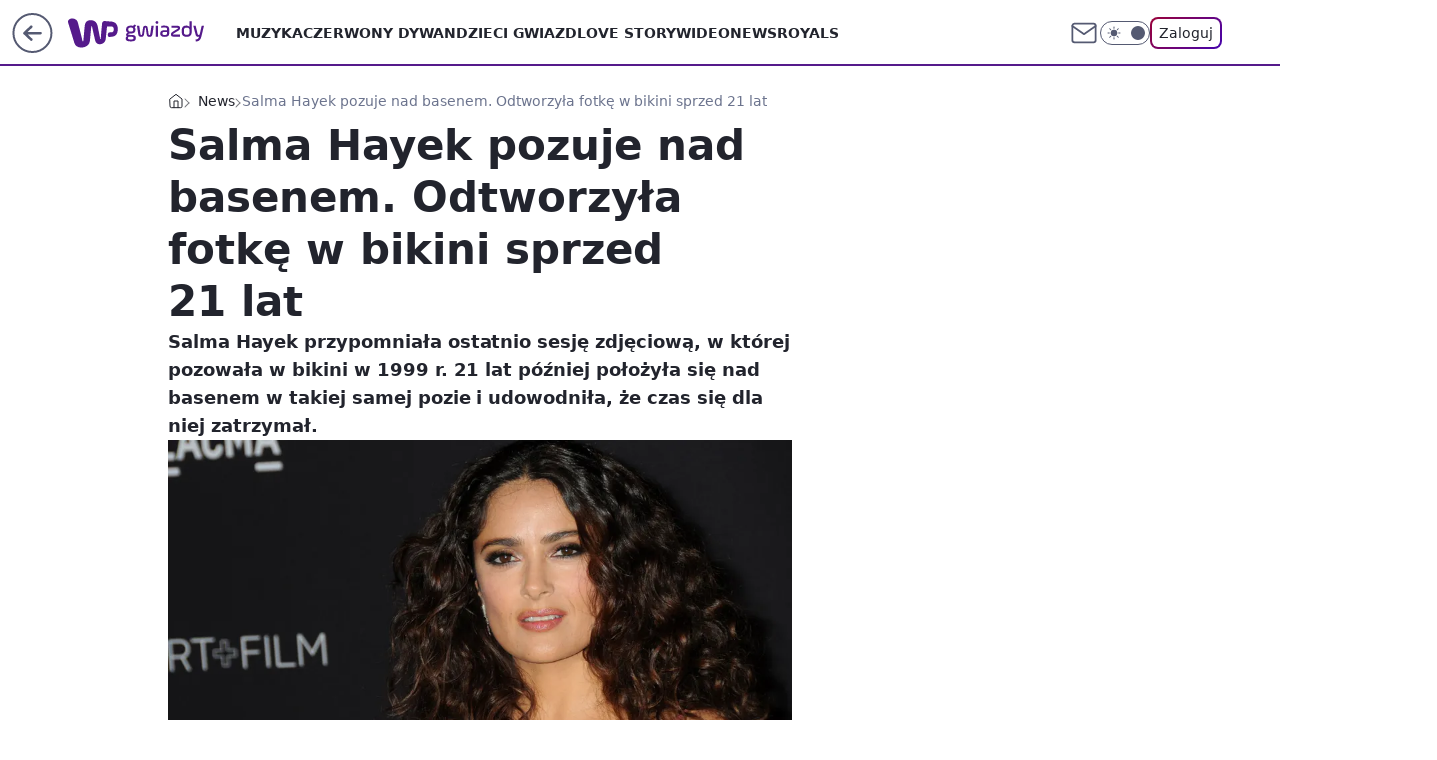

--- FILE ---
content_type: text/html; charset=utf-8
request_url: https://gwiazdy.wp.pl/salma-hayek-pozuje-nad-basenem-odtworzyla-fotke-w-bikini-sprzed-21-lat-6555506565405216a
body_size: 24122
content:
<!doctype html><html lang="pl"><head><meta charset="utf-8"><meta name="viewport" content="width=device-width, viewport-fit=cover, initial-scale=1"><meta http-equiv="Cache-Control" content="no-cache"><meta http-equiv="X-UA-Compatible" content="IE=Edge"><meta http-equiv="Expires" content="0"><meta name="logo" content="/staticfiles/logo.png"><script>
		// dot
		var TECH = true;
		var GOFER = true;
		var wp_dot_type = 'click';
		var appVersion = "v1.552.1";
		var wp_dot_addparams = {"bunchID":"234609","canonical":"https://gwiazdy.wp.pl/salma-hayek-pozuje-nad-basenem-odtworzyla-fotke-w-bikini-sprzed-21-lat-6555506565405216a","cauthor":"Magdalena Pienszka","ccategory":"News","cdate":"2020-09-18","cedtype":"news","ciab":"IAB1-2","cid":"6555506565405216","corigin":"","cpagemax":1,"cpageno":1,"cplatform":"gofer","crepub":0,"csource":"WP Gwiazdy","csystem":"ncr","ctags":"salma hayek,bikini,basen","ctlength":1886,"ctype":"article","cuct":"","darkmode":false,"frontendVer":"v1.552.1|20260123","isLogged":false,"svid":"21c2dac5-1d39-4444-9875-8528b107a37d"};
		// wpjslib
		var WP = [];
		var wp_sn = "gwiazdy";
		var rekid = "234609";
		var wp_push_notification_on = true;
		var wp_mobile = false;
		var wp_fb_id = "933316406876601";
		var wp_subscription = "";

		var wpStadcp = "0.000";
		var screeningv2 = true;
		var API_DOMAIN = '/';
		var API_STREAM = '/v1/stream';
		var API_GATEWAY = "/graphql";
		var API_HOST_ONE_LOGIN = "https://gwiazdy.wp.pl";
		var WPP_VIDEO_EMBED = [{"adv":true,"autoplay":true,"extendedrelated":false,"floatingplayer":true,"target":"#video-player-320337233414919807","url":"https://wideo.wp.pl/mid,2057174,klip.html"}] || [];
		if (true) {
			var getPopoverAnchor = async () =>
				document.querySelector('[data-role="onelogin-button"]');
		}
		var wp_push_notification_on = true;
		var wp_onepager = true;
		var asyncNativeQueue = [];
		var wp_consent_logo = "/staticfiles/logo.png";
		var wp_consent_color = 'var(--wp-consent-color)';
		if (true) {
			var wp_pvid = "38c8c436ccac7715c6f0";
		}

		if (false) {
			var wp_pixel_id = "";
		}
		if (true) {
			var onResizeCallback = function (layoutType) {
				window.wp_dot_addparams.layout = layoutType;
			};

			var applicationSize = {};
			if (false) {
				var breakpointNarrow = 0;
			} else {
				var breakpointNarrow = 1280;
			}
			function onResize() {
				applicationSize.innerWidth = window.innerWidth;
				applicationSize.type =
					window.innerWidth >= breakpointNarrow ? 'wide' : 'narrow';
				onResizeCallback(applicationSize.type);
			}
			onResize();
			window.addEventListener('resize', onResize);
		}

		var loadTimoeout = window.setTimeout(function () {
			window.WP.push(function () {
				window.WP.performance.registerMark('WPJStimeout');
				loadScript();
			});
		}, 3000);

		var loadScript = function () {
			window.clearTimeout(loadTimoeout);
			document.body.setAttribute('data-wp-loaded', 'true');
		};
		window.WP.push(function () {
			window.WP.gaf.loadBunch(false, loadScript, true);
			if (true) {
				window.WP.gaf.registerCommercialBreak(2);
			}
		});
		var __INIT_CONFIG__ = {"randvar":"ZErEjxQchR","randomClasses":{"0":"KnWnE","100":"YRilt","150":"JtSlM","162":"tMjVY","180":"iimKj","200":"MnYti","250":"vEpBQ","280":"QzCeo","282":"TFeUQ","300":"xDcAZ","312":"qBMxy","330":"miktI","332":"hhVEx","40":"xWmiv","50":"dPtRT","60":"izDSU","600":"IVenm","662":"ZmrsD","712":"BXHAD","780":"HmPMH","810":"qAENe","82":"hTrHe","fullPageScreeningWallpaper":"Xfuow","hasPlaceholderPadding":"lMFxE","hasVerticalPlaceholderPadding":"BUtZi","panelPremiumScreeningWallpaper":"VBhcH","placeholderMargin":"uKYIv","screeningContainer":"ZayFI","screeningWallpaper":"FlTGY","screeningWallpaperSecondary":"DfQbW","slot15ScreeningWallpaper":"rGhXK","slot16ScreeningWallpaper":"xmMEg","slot17ScreeningWallpaper":"hIHoj","slot18ScreeningWallpaper":"aWGXI","slot19ScreeningWallpaper":"sJkRd","slot38ScreeningWallpaper":"OSJGa","slot3ScreeningWallpaper":"kxPtN","slot501ScreeningWallpaper":"kVtJD","slot75ScreeningWallpaper":"QavFA","transparent":"pSYkB"},"productId":"5841212647867009","isMobile":false,"social":{"facebook":{"accountName":"wppopkultura","appId":"425459917484873","pages":[""]},"instagram":{"accountName":"wp_gwiazdy"},"tiktok":{},"giphy":{},"x":{},"youtube":{},"linkedin":{}},"cookieDomain":".wp.pl","isLoggedIn":false,"user":{},"userApi":"/graphql","oneLoginApiHost":"","scriptSrc":"https://gwiazdy.wp.pl/[base64]","isGridEnabled":true,"editorialIcon":{"iconUrl":"","url":"","text":""},"poll":{"id":"","title":"","photo":{"url":"","width":0,"height":0},"pollType":"","question":"","answers":null,"sponsored":false,"logoEnabled":false,"sponsorLogoFile":{"url":"","width":0,"height":0},"sponsorLogoLink":"","buttonText":"","buttonUrl":""},"abTestVariant":"","showExitDiscover":false,"isLanding":false,"scrollLockTimeout":0,"scrollMetricEnabled":false,"survicateSegments":"","isFeed":false,"isSuperApp":false,"oneLoginClientId":"wp-backend","weatherSrc":"","commonHeadSrc":"","userPanelCss":"https://gwiazdy.wp.pl/[base64]","saveForLaterProductID":"5927206335214209","withNewestBottombar":true,"acid":"","withBottomRecommendationsSplit":false,"isCommentsPageAbTest":false};
		window["ZErEjxQchR"] = function (
			element,
			slot,
			withPlaceholder,
			placeholder,
			options
		) {
			window.WP.push(function () {
				if (withPlaceholder && element.parentNode) {
					window.WP.gaf.registerPlaceholder(
						slot,
						element.parentNode,
						placeholder
					);
					if (false) {
						element.parentNode.style.display = 'none';
					}
				}
				if (true) {
					window.WP.gaf.registerSlot(slot, element, options);
				}
			});
		};
	</script><meta name="gaf" content="blzfxuky"> <script>!function(e,f){try{if(!document.cookie.match('(^|;)\\s*WPdp=([^;]*)')||/google/i.test(window.navigator.userAgent))return;f.WP=f.WP||[];f.wp_pvid=f.wp_pvid||(function(){var output='';while(output.length<20){output+=Math.random().toString(16).substr(2);output=output.substr(0,20)}return output})(20);var abtest=function(){function e(t){return!(null==t)&&"object"==typeof t&&!Array.isArray(t)&&0<Object.keys(t).length}var t="",r=f.wp_abtest;return e(r)&&(t=Object.entries(r).map(([r,t])=>{if(e(t))return Object.entries(t).map(([t,e])=>r+"|"+t+"|"+e).join(";")}).join(";")),t}();var r,s,c=[["https://gwiazdy","wp","pl/[base64]"]
.join('.'),["pvid="+f.wp_pvid,(s=e.cookie.match(/(^|;)\s*PWA_adbd\s*=\s*([^;]+)/),"PWA_adbd="+(s?s.pop():"2")),location.search.substring(1),(r=e.referrer,r&&"PWAref="+encodeURIComponent(r.replace(/^https?:\/\//,""))),f.wp_sn&&"sn="+f.wp_sn,abtest&&"abtest="+encodeURIComponent(abtest)].filter(Boolean).join("&")].join("/?");e.write('<scr'+'ipt src="'+c+'"><\/scr'+'ipt>')}catch(_){console.error(_)}}(document,window);</script><script id="hb" crossorigin="anonymous" src="https://gwiazdy.wp.pl/[base64]"></script><title>Salma Hayek pozuje nad basenem. Odtworzyła fotkę w bikini sprzed 21 lat 
</title><link href="https://gwiazdy.wp.pl/salma-hayek-pozuje-nad-basenem-odtworzyla-fotke-w-bikini-sprzed-21-lat-6555506565405216a" rel="canonical"><meta name="description" content="Salma Hayek przypomniała ostatnio sesję zdjęciową, w której pozowała w bikini w 1999 r. 21 lat później położyła się nad basenem w takiej samej pozie i udowodniła, że czas się dla niej zatrzymał. "> <meta name="author" content="Grupa Wirtualna Polska"><meta name="robots" content="max-image-preview:large"><meta property="og:type" content="article"><meta property="og:title" content="Salma Hayek pozuje nad basenem. Odtworzyła fotkę w bikini sprzed 21 lat 
"><meta property="og:description" content="Salma Hayek przypomniała ostatnio sesję zdjęciową, w której pozowała w bikini w 1999 r. 21 lat później położyła się nad basenem w takiej samej pozie i udowodniła, że czas się dla niej zatrzymał. "><meta property="og:url" content="https://gwiazdy.wp.pl/salma-hayek-pozuje-nad-basenem-odtworzyla-fotke-w-bikini-sprzed-21-lat-6555506565405216a"><meta property="og:site_name" content="WP Gwiazdy"><meta property="og:locale" content="pl_PL"><meta property="og:article:tag" content="salma hayek"><meta property="og:article:tag" content="bikini"><meta property="og:article:tag" content="basen"><meta property="og:image" content="https://v.wpimg.pl/MWNlNTYzYjYvDjhndgFvI2xWbD0wWGF1O050dnZLf2d-FHZmYVUrPiIJPDEpFWMwPBk-NS4KYyciQy8kMFU7ZmEIJycpFiwuYQkjNjweYmR6DiwwOEIueixZeDJ0TihvLUEsMGhJYGV7VH83PE97ZHlVdnYk"><meta property="og:image:width" content="1200"><meta property="og:image:height" content="828">  <meta property="og:image:type" content="image/png"><meta property="article:published_time" content="2020-09-18T21:44:00.000Z"> <meta property="article:modified_time" content="2022-03-01T12:55:00.000Z"><meta name="twitter:card" content="summary_large_image"><meta name="twitter:description" content="Salma Hayek przypomniała ostatnio sesję zdjęciową, w której pozowała w bikini w 1999 r. 21 lat później położyła się nad basenem w takiej samej pozie i udowodniła, że czas się dla niej zatrzymał. "><meta name="twitter:image" content="https://v.wpimg.pl/MWNlNTYzYjYvDjhndgFvI2xWbD0wWGF1O050dnZLf2d-FHZmYVUrPiIJPDEpFWMwPBk-NS4KYyciQy8kMFU7ZmEIJycpFiwuYQkjNjweYmR6DiwwOEIueixZeDJ0TihvLUEsMGhJYGV7VH83PE97ZHlVdnYk"><meta name="fb:app_id" content="425459917484873"><meta name="fb:pages" content=""><script id="wpjslib6" type="module" src="https://gwiazdy.wp.pl/[base64]" async="" crossorigin="anonymous"></script><script type="module" src="https://gwiazdy.wp.pl/[base64]" crossorigin="anonymous"></script><script type="module" src="https://gwiazdy.wp.pl/[base64]" crossorigin="anonymous"></script><link rel="apple-touch-icon" href="/staticfiles/icons/icon.png"><link rel="stylesheet" href="https://gwiazdy.wp.pl/[base64]"><link rel="stylesheet" href="https://gwiazdy.wp.pl/[base64]"><link rel="stylesheet" href="https://gwiazdy.wp.pl/[base64]"><link rel="stylesheet" href="https://gwiazdy.wp.pl/[base64]"><link rel="preload" as="image" href="https://v.wpimg.pl/Y2U1NjM3dlM0UzhZYkh7RncLbAMkEXUQIBN0SGIKagQtBHxdYlUwXjBDKxoiHT5AIEEvHT0dKV56UD4DYkVoHTFYPRohUiAdMFwsDykcagY3UyoLdVB0UGAHKEd5VmFReFMqW34eawdtAC0PeAVqBWwJbBc" fetchpriority="high"><meta name="breakpoints" content="629, 1139, 1365"><meta name="content-width" content="device-width, 630, 980, 1280"><link rel="manifest" href="/site.webmanifest"><meta name="mobile-web-app-capable" content="yes"><meta name="apple-mobile-web-app-capable" content="yes"><meta name="apple-mobile-web-app-status-bar-style" content="black-translucent"><meta name="theme-color" content="var(--color-brand)"><style>.ZErEjxQchR{background-color:var(--color-neutral-25);position:relative;width:100%;min-height:200px;}.dark .ZErEjxQchR{background-color:var(--color-neutral-850);}.lMFxE .ZErEjxQchR{padding: 18px 16px 10px;}.pSYkB{background-color:transparent;}.dark .pSYkB{background-color:transparent;}.BUtZi{padding: 15px 0;}.uKYIv{margin:var(--wp-placeholder-margin);}.IVenm{min-height:600px;}.YRilt{min-height:100px;}.tMjVY{min-height:162px;}.HmPMH{min-height:780px;}.xDcAZ{min-height:300px;}.ZmrsD{min-height:662px;}.BXHAD{min-height:712px;}.TFeUQ{min-height:282px;}.hTrHe{min-height:82px;}.dPtRT{min-height:50px;}.izDSU{min-height:60px;}.MnYti{min-height:200px;}.hhVEx{min-height:332px;}.KnWnE{min-height:0px;}.miktI{min-height:330px;}.vEpBQ{min-height:250px;}.qAENe{min-height:810px;}.JtSlM{min-height:150px;}.QzCeo{min-height:280px;}.qBMxy{min-height:312px;}.xWmiv{min-height:40px;}.iimKj{min-height:180px;}</style></head><body class=""><meta itemprop="name" content="WP Gwiazdy"><div><div class="h-0"></div><script>(function(){var sc=document.currentScript;window[window.__INIT_CONFIG__.randvar](sc.previousElementSibling,6,false,{},{
    setNative: (dataNative, onViewCallback) => {
    window.asyncNativeQueue.push({
      action:"onPanelPremium",
      payload: { 
        screeningWallpaperClassName: "DfQbW", 
        dataNative: dataNative,
        onViewCallback: onViewCallback,
        
      }
})}});})()</script></div><div class="h-0"></div><script>(function(){var sc=document.currentScript;window[window.__INIT_CONFIG__.randvar](sc.previousElementSibling,10,false,{},undefined);})()</script> <div class="h-0"></div><script>(function(){var sc=document.currentScript;window[window.__INIT_CONFIG__.randvar](sc.previousElementSibling,89,false,{},undefined);})()</script> <div class="blzfxukyh"></div><div class="sticky top-0 w-full z-300"><header data-st-area="header" id="service-header" class="bg-[--color-header-bg] h-[4.125rem] relative select-none w-full"><div class="max-w-[980px] pl-3 xl:max-w-[1280px] h-full w-full flex items-center mx-auto relative"><input class="peer hidden" id="menu-toggle-button" type="checkbox" autocomplete="off"><div class="hidden peer-checked:block"><div class="wp-header-menu"><div class="wp-link-column"><ul class="wp-link-list"><li><a class="wp-link px-4 py-3 block" href="https://gwiazdy.wp.pl/muzyka-6750773602717184k">Muzyka</a></li><li><a class="wp-link px-4 py-3 block" href="https://gwiazdy.wp.pl/czerwony-dywan-6750773602721280k">Czerwony Dywan</a></li><li><a class="wp-link px-4 py-3 block" href="https://gwiazdy.wp.pl/dzieci-gwiazd-6750773602721281k">Dzieci Gwiazd</a></li><li><a class="wp-link px-4 py-3 block" href="https://gwiazdy.wp.pl/love-story-6750773602725376k">Love Story</a></li><li><a class="wp-link px-4 py-3 block" href="https://gwiazdy.wp.pl/wideonews-gwiazdy-6750773602729472k">WideoNews </a></li><li><a class="wp-link px-4 py-3 block" href="https://gwiazdy.wp.pl/royals-6750773602733568k">ROYALS</a></li><li><a class="wp-link px-4 py-3 block" href="https://gwiazdy.wp.pl/rankingi-6750773602737664k">Rankingi</a></li><li><a class="wp-link px-4 py-3 block" href="https://gwiazdy.wp.pl/wideo">Wideo</a></li><li><a class="wp-link px-4 py-3 block" href="https://gwiazdy.wp.pl/najnowsze">Najnowsze</a></li></ul><div class="wp-social-box"><span>Obserwuj nas na:</span><div><a class="cHJldmVudENC" href="https://www.facebook.com/wppopkultura"><svg xmlns="http://www.w3.org/2000/svg" fill="none" viewBox="0 0 24 24"><path stroke="currentColor" stroke-linecap="round" stroke-linejoin="round" stroke-width="1.5" d="M18 2.941h-3a5 5 0 0 0-5 5v3H7v4h3v8h4v-8h3l1-4h-4v-3a1 1 0 0 1 1-1h3z"></path></svg></a> <a class="cHJldmVudENC" href="https://www.instagram.com/wp_gwiazdy"><svg xmlns="http://www.w3.org/2000/svg" fill="none" viewBox="0 0 24 24"><path stroke="currentColor" stroke-linecap="round" stroke-linejoin="round" stroke-width="1.5" d="M17 2.941H7a5 5 0 0 0-5 5v10a5 5 0 0 0 5 5h10a5 5 0 0 0 5-5v-10a5 5 0 0 0-5-5"></path><path stroke="currentColor" stroke-linecap="round" stroke-linejoin="round" stroke-width="1.5" d="M16 12.311a4 4 0 1 1-7.914 1.174A4 4 0 0 1 16 12.31Zm1.5-4.87h.01"></path></svg></a> </div></div></div><input class="peer hidden" id="wp-menu-link-none" name="wp-menu-links" type="radio" autocomplete="off" checked="checked"><div class="wp-teaser-column translate-x-[248px] peer-checked:translate-x-0"><div class="wp-header-menu-subtitle">Popularne w serwisie <span class="uppercase">WP Gwiazdy</span>:</div><div class="wp-teaser-grid"><a href="https://gwiazdy.wp.pl/marianna-schreiber-masakruje-roberta-pasuta-degenerat-7029854559046304a" title="Marianna Schreiber masakruje Roberta Pasuta. &#34;Degenerat&#34;"><div class="wp-img-placeholder"><img src="https://v.wpimg.pl/MjRlZDM3YgszDix3YkhvHnBWeC0kEWFIJ05gZmIAfF4qXW1yYlUkBjcePzQiHSoYJxw7Mz0dPQZ9DSotYkV8RTYFKTQhUjRFNwE4ISkcfV1rX292KQdgXWEOOWl5US8Mf1RvIXgefVw3W2hwKFd-XWRVeDk" loading="lazy" class="wp-img" alt="Marianna Schreiber masakruje Roberta Pasuta. &#34;Degenerat&#34;"></div><span class="wp-teaser-title">Marianna Schreiber masakruje Roberta Pasuta. &#34;Degenerat&#34;</span> <span class="wp-teaser-author"></span></a><a href="https://gwiazdy.wp.pl/klaudia-halejcio-parodiuje-pamietniki-z-wakacji-wyszlo-zabawnie-7029578694806208a" title="Klaudia Halejcio parodiuje &#34;Pamiętniki z wakacji&#34;. Wyszło zabawnie?"><div class="wp-img-placeholder"><img src="https://v.wpimg.pl/MTZhY2YxYjU7Ci8BdgNvIHhSe1swWmF2L0pjEHZLfGAiWW4Edh4kOD8aPEI2ViomLxg4RSlWPTh1CSlbdg58ez4BKkI1GTR7PwU7Vz1Xe2BuDGhQYE9gNm5dPB9tQHxid1BgBz1VeDA-X2gEOBsrZWJae08" loading="lazy" class="wp-img" alt="Klaudia Halejcio parodiuje &#34;Pamiętniki z wakacji&#34;. Wyszło zabawnie?"></div><span class="wp-teaser-title">Klaudia Halejcio parodiuje &#34;Pamiętniki z wakacji&#34;. Wyszło zabawnie?</span> <span class="wp-teaser-author"></span></a><a href="https://gwiazdy.wp.pl/doda-i-smolasty-w-nowym-teledysku-wokalistka-zaszalala-z-fryzura-7029567790148288a" title="Doda i Smolasty w nowym teledysku. Wokalistka zaszalała z fryzurą"><div class="wp-img-placeholder"><img src="https://v.wpimg.pl/MmM5YzE4YgwsVy9Jak9vGW8PexMsFmFPOBdjWGoHfFk1BG5MalIkAShHPAoqGiofOEU4DTUaPQFiVCkTakJ8QilcKgopVTRCKFg7HyEbfQsoBm9MIVBgCChWOldxB3hYYAxqGHcZLwh-UWsZfFd8VXsHewc" loading="lazy" class="wp-img" alt="Doda i Smolasty w nowym teledysku. Wokalistka zaszalała z fryzurą"></div><span class="wp-teaser-title">Doda i Smolasty w nowym teledysku. Wokalistka zaszalała z fryzurą</span> <span class="wp-teaser-author"></span></a><a href="https://gwiazdy.wp.pl/marta-z-rolnik-szuka-zony-na-komunii-corki-pokazala-ojca-stefanii-7029551618206400a" title="Marta z &#34;Rolnik szuka żony&#34; na komunii córki. Pokazała ojca Stefanii"><div class="wp-img-placeholder"><img src="https://v.wpimg.pl/NjRhZjZjYQszCixZdRFsHnBSeAMzSGJIJ0pgSHVZf14qWW1cdQwnBjcaPxo1RCkYJxg7HSpEPgZ9CSoDdRx_RTYBKRo2CzdFNwU4Dz5FL1xiDD4JaVhjXWJZaUduXnoPfwk4WW5HKlIwWmxeOwx4CWNQeBc" loading="lazy" class="wp-img" alt="Marta z &#34;Rolnik szuka żony&#34; na komunii córki. Pokazała ojca Stefanii"></div><span class="wp-teaser-title">Marta z &#34;Rolnik szuka żony&#34; na komunii córki. Pokazała ojca Stefanii</span> <span class="wp-teaser-author"></span></a><a href="https://gwiazdy.wp.pl/zlote-krany-i-marmury-tak-wyglada-sopockie-mieszkanie-kasi-tusk-7029527327046336a" title="Złote krany i marmury. Tak wygląda sopockie mieszkanie Kasi Tusk"><div class="wp-img-placeholder"><img src="https://v.wpimg.pl/YTlmZWZhdjUNDyxkdRN7IE5XeD4zSnV2GU9gdXVbaGAUXG1hdQ4wOAkfPyc1Rj4mGR07ICpGKThDDCo-dR5oewgEKSc2CSB7CQA4Mj5HP2BaWjk1O190Ml5daHpuCTtmQQxoMz9Fa2MKXDtuPA0_NVtaeCo" loading="lazy" class="wp-img" alt="Złote krany i marmury. Tak wygląda sopockie mieszkanie Kasi Tusk"></div><span class="wp-teaser-title">Złote krany i marmury. Tak wygląda sopockie mieszkanie Kasi Tusk</span> <span class="wp-teaser-author"></span></a><a href="https://gwiazdy.wp.pl/wojciech-modest-amaro-nazwisko-zawdziecza-bylej-zonie-rzadko-o-niej-mowi-7029518973360800a" title="Wojciech Modest Amaro nazwisko zawdzięcza byłej żonie. Rzadko o niej mówi"><div class="wp-img-placeholder"><img src="https://v.wpimg.pl/NDg2MmQ4YSUGUDtefk9sMEUIbwQ4FmJmEhB3T34Hf3AfA3pbflInKAJAKB0-Gik2EkIsGiEaPihIUz0EfkJ_awNbPh09VTdrAl8vCDUbK3YCBSgIM1djd1NXfEBlBXh2SlB_X2UZf3VUUXlVZwYqfF8BbxA" loading="lazy" class="wp-img" alt="Wojciech Modest Amaro nazwisko zawdzięcza byłej żonie. Rzadko o niej mówi"></div><span class="wp-teaser-title">Wojciech Modest Amaro nazwisko zawdzięcza byłej żonie. Rzadko o niej mówi</span> <span class="wp-teaser-author"></span></a></div></div></div><div class="wp-header-menu-layer"></div></div><div class="header-back-button-container"><div id="wp-sg-back-button" class="back-button-container wp-back-sg" data-st-area="goToSG"><a href="/" data-back-link><svg class="back-button-icon" xmlns="http://www.w3.org/2000/svg" width="41" height="40" fill="none"><circle cx="20.447" cy="20" r="19" fill="transparent" stroke="currentColor" stroke-width="2"></circle> <path fill="currentColor" d="m18.5 12.682-.166.133-6.855 6.472a1 1 0 0 0-.089.099l.117-.126q-.087.082-.155.175l-.103.167-.075.179q-.06.178-.06.374l.016.193.053.208.08.178.103.16.115.131 6.853 6.47a1.4 1.4 0 0 0 1.897 0 1.213 1.213 0 0 0 .141-1.634l-.14-.157-4.537-4.283H28.44c.741 0 1.342-.566 1.342-1.266 0-.635-.496-1.162-1.143-1.252l-.199-.014-12.744-.001 4.536-4.281c.472-.445.519-1.14.141-1.634l-.14-.158a1.4 1.4 0 0 0-1.55-.237z"></path></svg></a></div><a href="https://www.wp.pl" title="Wirtualna Polska" class="wp-logo-link-cover" data-back-link></a><a href="/" class="cHJldmVudENC z-0" title="WP Gwiazdy" id="service_logo"><svg class="text-[--color-logo] max-w-[--logo-width] h-[--logo-height] align-middle mr-8"><use href="/staticfiles/siteLogoDesktop.svg#root"></use></svg></a></div><ul class="flex text-sm/[1.3125rem] gap-8  xl:flex hidden"><li class="flex items-center group relative"><a class="whitespace-nowrap group uppercase no-underline font-semibold hover:underline text-[--color-header-text] cHJldmVudENC" href="https://gwiazdy.wp.pl/muzyka-6750773602717184k">Muzyka</a> </li><li class="flex items-center group relative"><a class="whitespace-nowrap group uppercase no-underline font-semibold hover:underline text-[--color-header-text] cHJldmVudENC" href="https://gwiazdy.wp.pl/czerwony-dywan-6750773602721280k">Czerwony Dywan</a> </li><li class="flex items-center group relative"><a class="whitespace-nowrap group uppercase no-underline font-semibold hover:underline text-[--color-header-text] cHJldmVudENC" href="https://gwiazdy.wp.pl/dzieci-gwiazd-6750773602721281k">Dzieci Gwiazd</a> </li><li class="flex items-center group relative"><a class="whitespace-nowrap group uppercase no-underline font-semibold hover:underline text-[--color-header-text] cHJldmVudENC" href="https://gwiazdy.wp.pl/love-story-6750773602725376k">Love Story</a> </li><li class="flex items-center group relative"><a class="whitespace-nowrap group uppercase no-underline font-semibold hover:underline text-[--color-header-text] cHJldmVudENC" href="https://gwiazdy.wp.pl/wideonews-gwiazdy-6750773602729472k">WideoNews </a> </li><li class="flex items-center group relative"><a class="whitespace-nowrap group uppercase no-underline font-semibold hover:underline text-[--color-header-text] cHJldmVudENC" href="https://gwiazdy.wp.pl/royals-6750773602733568k">ROYALS</a> </li></ul><div class="group mr-0 xl:ml-[3.5rem] flex flex-1 items-center justify-end"><div class="h-8 text-[--icon-light] flex items-center gap-4"><a id="wp-poczta-link" href="https://poczta.wp.pl/login/login.html" class="text-[--color-header-icon-light] block size-8 cHJldmVudENC"><svg viewBox="0 0 32 32" fill="none" xmlns="http://www.w3.org/2000/svg"><path d="M6.65944 6.65918H25.3412C26.6256 6.65918 27.6764 7.71003 27.6764 8.9944V23.0057C27.6764 24.2901 26.6256 25.3409 25.3412 25.3409H6.65944C5.37507 25.3409 4.32422 24.2901 4.32422 23.0057V8.9944C4.32422 7.71003 5.37507 6.65918 6.65944 6.65918Z" stroke="currentColor" stroke-width="1.8" stroke-linecap="round" stroke-linejoin="round"></path> <path d="M27.6764 8.99438L16.0003 17.1677L4.32422 8.99438" stroke="currentColor" stroke-width="1.8" stroke-linecap="round" stroke-linejoin="round"></path></svg></a><input type="checkbox" class="hidden" id="darkModeCheckbox"> <label class="wp-darkmode-toggle" for="darkModeCheckbox" aria-label="Włącz tryb ciemny"><div class="toggle-container"><div class="toggle-icon-dark"><svg viewBox="0 0 16 16" class="icon-moon" fill="currentColor" xmlns="http://www.w3.org/2000/svg"><path d="M15.293 11.293C13.8115 11.9631 12.161 12.1659 10.5614 11.8743C8.96175 11.5827 7.48895 10.8106 6.33919 9.66085C5.18944 8.5111 4.41734 7.0383 4.12574 5.43866C3.83415 3.83903 4.03691 2.18852 4.70701 0.707031C3.52758 1.24004 2.49505 2.05123 1.69802 3.07099C0.900987 4.09075 0.363244 5.28865 0.130924 6.56192C-0.101395 7.83518 -0.0213565 9.1458 0.364174 10.3813C0.749705 11.6169 1.42922 12.7404 2.34442 13.6556C3.25961 14.5708 4.38318 15.2503 5.61871 15.6359C6.85424 16.0214 8.16486 16.1014 9.43813 15.8691C10.7114 15.6368 11.9093 15.0991 12.9291 14.302C13.9488 13.505 14.76 12.4725 15.293 11.293V11.293Z"></path></svg></div><div class="toggle-icon-light"><svg fill="currentColor" class="icon-sun" xmlns="http://www.w3.org/2000/svg" viewBox="0 0 30 30"><path d="M 14.984375 0.98632812 A 1.0001 1.0001 0 0 0 14 2 L 14 5 A 1.0001 1.0001 0 1 0 16 5 L 16 2 A 1.0001 1.0001 0 0 0 14.984375 0.98632812 z M 5.796875 4.7988281 A 1.0001 1.0001 0 0 0 5.1015625 6.515625 L 7.2226562 8.6367188 A 1.0001 1.0001 0 1 0 8.6367188 7.2226562 L 6.515625 5.1015625 A 1.0001 1.0001 0 0 0 5.796875 4.7988281 z M 24.171875 4.7988281 A 1.0001 1.0001 0 0 0 23.484375 5.1015625 L 21.363281 7.2226562 A 1.0001 1.0001 0 1 0 22.777344 8.6367188 L 24.898438 6.515625 A 1.0001 1.0001 0 0 0 24.171875 4.7988281 z M 15 8 A 7 7 0 0 0 8 15 A 7 7 0 0 0 15 22 A 7 7 0 0 0 22 15 A 7 7 0 0 0 15 8 z M 2 14 A 1.0001 1.0001 0 1 0 2 16 L 5 16 A 1.0001 1.0001 0 1 0 5 14 L 2 14 z M 25 14 A 1.0001 1.0001 0 1 0 25 16 L 28 16 A 1.0001 1.0001 0 1 0 28 14 L 25 14 z M 7.9101562 21.060547 A 1.0001 1.0001 0 0 0 7.2226562 21.363281 L 5.1015625 23.484375 A 1.0001 1.0001 0 1 0 6.515625 24.898438 L 8.6367188 22.777344 A 1.0001 1.0001 0 0 0 7.9101562 21.060547 z M 22.060547 21.060547 A 1.0001 1.0001 0 0 0 21.363281 22.777344 L 23.484375 24.898438 A 1.0001 1.0001 0 1 0 24.898438 23.484375 L 22.777344 21.363281 A 1.0001 1.0001 0 0 0 22.060547 21.060547 z M 14.984375 23.986328 A 1.0001 1.0001 0 0 0 14 25 L 14 28 A 1.0001 1.0001 0 1 0 16 28 L 16 25 A 1.0001 1.0001 0 0 0 14.984375 23.986328 z"></path></svg></div></div><div class="toggle-icon-circle"></div></label><div class="relative"><form action="/auth/v1/sso/auth" data-role="onelogin-button" method="get" id="wp-login-form"><input type="hidden" name="continue_url" value="https://gwiazdy.wp.pl/salma-hayek-pozuje-nad-basenem-odtworzyla-fotke-w-bikini-sprzed-21-lat-6555506565405216a"> <button type="submit" class="wp-login-button">Zaloguj</button></form></div></div><div class="ml-[0.25rem] w-[3.375rem] flex items-center justify-center"><label role="button" for="menu-toggle-button" tab-index="0" aria-label="Menu" class="cursor-pointer flex items-center justify-center size-8 text-[--color-header-icon-light]"><div class="hidden peer-checked:group-[]:flex absolute top-0 right-0 w-[3.375rem] h-[4.4375rem] bg-white dark:bg-[--color-neutral-800] z-1 items-center justify-center rounded-t-2xl peer-checked:group-[]:text-[--icon-dark]"><svg xmlns="http://www.w3.org/2000/svg" width="32" height="32" viewBox="0 0 32 32" fill="none"><path d="M24 8 8 24M8 8l16 16" stroke="currentColor" stroke-width="1.8" stroke-linecap="round" stroke-linejoin="round"></path></svg></div><div class="flex peer-checked:group-[]:hidden h-8 w-8"><svg xmlns="http://www.w3.org/2000/svg" viewBox="0 0 32 32" fill="none"><path d="M5 19h22M5 13h22M5 7h22M5 25h22" stroke="currentColor" stroke-width="1.8" stroke-linecap="round" stroke-linejoin="round"></path></svg></div></label></div></div></div><hr class="absolute bottom-0 left-0 m-0 h-px w-full border-t border-solid border-[--color-brand]"><div id="user-panel-v2-root" class="absolute z-[9999] right-0 empty:hidden"></div></header> </div> <div class="relative flex w-full flex-col items-center" data-testid="screening-main"><div class="FlTGY"><div class="absolute inset-0"></div></div><div class="w-full py-2 has-[div>div:not(:empty)]:p-0"><div class="ZayFI"></div></div><div class="flex w-full flex-col items-center"><div class="DfQbW relative w-full"><div class="absolute inset-x-0 top-0"></div></div><div class="relative w-auto"><main class="wp-main-article" style="--nav-header-height: 90px;"><div class="breadcrumbs-wrapper"><ul class="breadcrumbs" itemscope itemtype="https://schema.org/BreadcrumbList"><li class="breadcrumbs-item breadcrumbs-home" itemprop="itemListElement" itemscope itemtype="https://schema.org/ListItem"><a class="breadcrumbs-item-link" href="https://gwiazdy.wp.pl" title="WP Gwiazdy" itemprop="item"><svg xmlns="http://www.w3.org/2000/svg" fill="none" viewBox="0 0 16 16" class="HVbn"><path stroke="currentColor" stroke-linecap="round" stroke-linejoin="round" d="m2 6 6-4.666L14 6v7.334a1.333 1.333 0 0 1-1.333 1.333H3.333A1.333 1.333 0 0 1 2 13.334z"></path><path stroke="currentColor" stroke-linecap="round" stroke-linejoin="round" d="M6 14.667V8h4v6.667"></path></svg><span class="hidden" itemprop="name">WP Gwiazdy</span></a><meta itemprop="position" content="1"></li><li class="breadcrumbs-item" itemprop="itemListElement" itemscope itemtype="https://schema.org/ListItem"><a class="breadcrumbs-item-link" href="https://gwiazdy.wp.pl/news-6750773602713088k" itemprop="item" title="News"><span itemprop="name">News</span></a><meta itemprop="position" content="1"></li><li class="breadcrumbs-item breadcrumbs-material" itemprop="itemListElement" itemscope itemtype="https://schema.org/ListItem"><span itemprop="name">Salma Hayek pozuje nad basenem. Odtworzyła fotkę w bikini sprzed 21 lat</span><meta itemprop="position" content="3"></li></ul></div><article data-st-area="article-article"><div class="flex mb-5"><div class="article-header flex-auto"><div><h1>Salma Hayek pozuje nad basenem. Odtworzyła fotkę w bikini sprzed 21 lat </h1></div><div class="article-lead x-tts"><p>Salma Hayek przypomniała ostatnio sesję zdjęciową, w której pozowała w bikini w 1999 r. 21 lat później położyła się nad basenem w takiej samej pozie i udowodniła, że czas się dla niej zatrzymał. </p></div><div><div class="article-img-placeholder" data-mainmedia-photo><img width="936" height="527" alt="hayek" src="https://v.wpimg.pl/Y2U1NjM3dlM0UzhZYkh7RncLbAMkEXUQIBN0SGIKagQtBHxdYlUwXjBDKxoiHT5AIEEvHT0dKV56UD4DYkVoHTFYPRohUiAdMFwsDykcagY3UyoLdVB0UGAHKEd5VmFReFMqW34eawdtAC0PeAVqBWwJbBc" data-link="https://v.wpimg.pl/Y2U1NjM3dlM0UzhZYkh7RncLbAMkEXUQIBN0SGIKagQtBHxdYlUwXjBDKxoiHT5AIEEvHT0dKV56UD4DYkVoHTFYPRohUiAdMFwsDykcagY3UyoLdVB0UGAHKEd5VmFReFMqW34eawdtAC0PeAVqBWwJbBc" class="wp-media-image" fetchpriority="high"><span class="line-clamp-2 article-caption">Salma Hayek nie przestaje zachwycać</span></div><div class="article-img-source">Źródło zdjęć: © ONS.pl</div></div><div class="info-container"><div class="flex flex-wrap gap-2 items-center"><div class="flex relative z-1"><object class="rounded-full select-none text-[--color-neutral-700] bg-[--color-neutral-25] dark:bg-[--color-neutral-850] dark:text-[--color-neutral-150] border border-solid border-[--color-neutral-250] dark:border-[--color-neutral-600]" width="40" height="40"><svg xmlns="http://www.w3.org/2000/svg" viewBox="0 0 46 46" fill="none" stroke="currentColor"><circle cx="24" cy="24" r="23.5" fill="none" stroke-width="0"></circle> <path stroke="currentColor" stroke-linecap="round" stroke-linejoin="round" stroke-width="1.8" d="m24.4004 33.4659 8.7452-8.7451 3.7479 3.7479-8.7452 8.7452-3.7479-3.748Z"></path> <path stroke="currentColor" stroke-linecap="round" stroke-linejoin="round" stroke-width="1.8" d="m31.8962 25.971-1.8739-9.3698-18.1151-4.3726 4.3726 18.115 9.3699 1.874 6.2465-6.2466ZM11.9072 12.2286l9.4773 9.4773"></path> <path stroke="currentColor" stroke-linecap="round" stroke-linejoin="round" stroke-width="1.8" d="M23.1512 25.97c1.38 0 2.4986-1.1187 2.4986-2.4987 0-1.3799-1.1186-2.4986-2.4986-2.4986-1.3799 0-2.4986 1.1187-2.4986 2.4986 0 1.38 1.1187 2.4987 2.4986 2.4987Z"></path></svg></object></div><div class="flex flex-col"><div class="flex flex-wrap text-sm font-bold "> <a class="no-underline text-inherit cHJldmVudENC" href="/autor/magdalena-pienszka/6437482016143489">Magdalena Pienszka</a></div><time class="wp-article-content-date" datetime="2020-09-18T21:44:00.000Z">18 września 2020, 23:44</time></div></div><div class="flex justify-between sm:justify-end gap-4 relative"><button class="wp-article-action comments top" data-vab-container="social_tools" data-vab-box="comments_button" data-vab-position="top" data-vab-index="2" data-location="/salma-hayek-pozuje-nad-basenem-odtworzyla-fotke-w-bikini-sprzed-21-lat-6555506565405216a/komentarze?utm_medium=button_top&amp;utm_source=comments"><div class="flex items-center justify-center relative"><div class="wp-comment-dot"></div><svg xmlns="http://www.w3.org/2000/svg" width="16" height="16" fill="none"><path stroke="currentColor" stroke-linecap="round" stroke-linejoin="round" stroke-width="1.3" d="M14 7.6667a5.59 5.59 0 0 1-.6 2.5333 5.666 5.666 0 0 1-5.0667 3.1334 5.59 5.59 0 0 1-2.5333-.6L2 14l1.2667-3.8a5.586 5.586 0 0 1-.6-2.5333A5.667 5.667 0 0 1 5.8 2.6 5.59 5.59 0 0 1 8.3333 2h.3334A5.6535 5.6535 0 0 1 14 7.3334z"></path></svg></div>26 komentarzy</button><div class="wp-article-action-button-container"><button id="wp-article-share-button" class="wp-article-action" type="button" data-vab-container="social_tools" data-vab-position="top" data-vab-box="share" data-vab-index="1"><svg xmlns="http://www.w3.org/2000/svg" width="16" height="16" fill="none"><g stroke="currentColor" stroke-linecap="round" stroke-linejoin="round" stroke-width="1.3" clip-path="url(#clip0_1847_293)"><path d="M12.714 5.0953c1.1834 0 2.1427-.9594 2.1427-2.1428S13.8974.8098 12.714.8098s-2.1427.9593-2.1427 2.1427.9593 2.1428 2.1427 2.1428M3.2863 10.2024c1.1834 0 2.1427-.9593 2.1427-2.1427S4.4697 5.917 3.2863 5.917s-2.1427.9593-2.1427 2.1427.9593 2.1427 2.1427 2.1427M12.714 15.1902c1.1834 0 2.1427-.9593 2.1427-2.1427s-.9593-2.1427-2.1427-2.1427-2.1427.9593-2.1427 2.1427.9593 2.1427 2.1427 2.1427M5.4287 9.3455l5.1425 2.5712M10.5712 4.2029 5.4287 6.774"></path></g> <defs><clipPath id="clip0_1847_293"><path fill="currentColor" d="M0 0h16v16H0z"></path></clipPath></defs></svg></button><div id="wp-article-share-menu" class="wp-article-share-menu"><button id="share-x" class="wp-article-share-option" data-vab-container="social_tools" data-vab-position="top" data-vab-box="share_twitter" data-vab-index="3"><span class="wp-article-share-icon"><svg xmlns="http://www.w3.org/2000/svg" fill="currentColor" viewBox="0 0 1200 1227"><path d="M714.163 519.284 1160.89 0h-105.86L667.137 450.887 357.328 0H0l468.492 681.821L0 1226.37h105.866l409.625-476.152 327.181 476.152H1200L714.137 519.284zM569.165 687.828l-47.468-67.894-377.686-540.24h162.604l304.797 435.991 47.468 67.894 396.2 566.721H892.476L569.165 687.854z"></path></svg></span> <span>Udostępnij na X</span></button> <button id="share-facebook" class="wp-article-share-option" data-vab-container="social_tools" data-vab-position="top" data-vab-box="share_facebook" data-vab-index="4"><span class="wp-article-share-icon"><svg xmlns="http://www.w3.org/2000/svg" fill="none" viewBox="0 0 24 24"><path stroke="currentColor" stroke-linecap="round" stroke-linejoin="round" stroke-width="1.5" d="M18 2.941h-3a5 5 0 0 0-5 5v3H7v4h3v8h4v-8h3l1-4h-4v-3a1 1 0 0 1 1-1h3z"></path></svg></span> <span>Udostępnij na Facebooku</span></button></div><button id="wp-article-save-button" type="button" class="group wp-article-action disabled:cursor-not-allowed" data-save-id="6555506565405216" data-save-type="ARTICLE" data-save-image="https://filerepo.grupawp.pl/api/v1/display/embed/34bbda8c-b56f-4e8c-bd13-2581ce563798" data-save-url="https://gwiazdy.wp.pl/salma-hayek-pozuje-nad-basenem-odtworzyla-fotke-w-bikini-sprzed-21-lat-6555506565405216a" data-save-title="Salma Hayek pozuje nad basenem. Odtworzyła fotkę w bikini sprzed 21 lat" data-saved="false" data-vab-container="social_tools" data-vab-box="save_button" data-vab-position="top" data-vab-index="0"><svg xmlns="http://www.w3.org/2000/svg" width="12" height="15" fill="none"><path stroke="currentColor" stroke-linecap="round" stroke-linejoin="round" stroke-width="1.3" d="m10.6499 13.65-5-3.6111-5 3.6111V2.0945c0-.3831.1505-.7505.4184-1.0214A1.42 1.42 0 0 1 2.0785.65h7.1428c.379 0 .7423.1521 1.0102.423s.4184.6383.4184 1.0214z"></path></svg></button></div></div></div></div><div class="relative ml-4 flex w-[304px] shrink-0 flex-col flex-nowrap"> <div class="mt-3 w-full [--wp-placeholder-margin:0_0_24px_0]"><div class="ZErEjxQchR uKYIv dPtRT pSYkB"><div class="h-0"></div><script>(function(){var sc=document.currentScript;window[window.__INIT_CONFIG__.randvar](sc.previousElementSibling,67,true,{"fixed":true,"top":90},undefined);})()</script></div></div><div class="sticky top-[--nav-header-height] w-full"><div class="ZErEjxQchR IVenm pSYkB"><div class="h-0"></div><script>(function(){var sc=document.currentScript;window[window.__INIT_CONFIG__.randvar](sc.previousElementSibling,36,true,{"fixed":true,"sticky":true,"top":90},undefined);})()</script></div></div></div></div><div class="my-6 grid w-full grid-cols-[624px_304px] gap-x-4 xl:grid-cols-[196px_724px_304px]"><aside role="complementary" class="relative hidden flex-none flex-col flex-nowrap xl:flex row-span-3"><div class="sticky top-[90px] hidden xl:block xl:-mt-1" id="article-left-rail"></div></aside><div class="wp-billboard col-span-2 [--wp-placeholder-margin:0_0_20px_0]"><div class="ZErEjxQchR uKYIv xDcAZ"><img role="presentation" class="absolute left-1/2 top-1/2 max-h-[80%] max-w-[100px] -translate-x-1/2 -translate-y-1/2" src="https://v.wpimg.pl/ZXJfd3AudTkrBBIAbg54LGhcRlAxHQUrPgJGH2MAeGJoSQ1eIBI_K2UHAEVuBTY5KQMMXC0RPyoVERQdMgM9ejc" loading="lazy" decoding="async"><div class="h-0"></div><script>(function(){var sc=document.currentScript;window[window.__INIT_CONFIG__.randvar](sc.previousElementSibling,3,true,{"fixed":true},{
    setNative: (dataNative, onViewCallback) => {
    window.asyncNativeQueue.push({
      action: "onAlternativeScreening",
      payload:{ 
            screeningWallpaperClassName: "FlTGY", 
            alternativeContainerClassName: "ZayFI", 
            slotNumber: 3,
            dataNative: dataNative,
            onViewCallback: onViewCallback
    }})}});})()</script></div></div><div class="flex flex-auto flex-col"><div class="mb-4 flex flex-col gap-6"> <div class="wp-content-text-raw x-tts" data-uxc="paragraph1" data-cpidx="0"><p>Salma Hayek skończyła na początku września 54 lata, ale w jej przypadku wiek to tylko liczba. Gwiazda Hollywood systematycznie pokazuje się na Instagramie w bikini i zachwyca zjawiskową figurą, która nie zmienia się od dekad. Matka 13-letniej Valentiny udowodniła to ostatnio, odtwarzając zdjęcie w kostiumie kąpielowym sprzed 21 lat.</p></div> <div class="wp-content-text-raw x-tts" data-cpidx="1"><p>Hayek wzięło ostatnio na wspominki i zamieściła na Instagramie fotki z sesji, w której pozowała dla H&amp;M w 1999 r. Miała na sobie brązowe bikini, które idealnie podkreślało kształty gwiazdy "Desperado". Następnego dnia Hayek postanowiła odtworzyć tamtą sesję, tym razem zakładając jednoczęściowy kostium kąpielowy.</p></div><div class="wp-content-text-raw"><h2 id="title-320337233414919807" class="wp-content-title">Jak zmieniały się siostry Kardashian?</h2></div> <div class="wp-content-part-video" data-moth-video="false" data-type="WIDEOWPPL" data-uxc="video"><div class="embed-wpplayer"><div class="wpplayer-placeholder" data-cpidx="2"><div data-video-config="{&#34;adv&#34;:true,&#34;autoplay&#34;:true,&#34;extendedrelated&#34;:false,&#34;floatingplayer&#34;:true,&#34;mediaEmbed&#34;:&#34;intext&#34;,&#34;target&#34;:&#34;#video-player-320337233414919807&#34;,&#34;url&#34;:&#34;https://wideo.wp.pl/mid,2057174,klip.html&#34;}" class="video-placeholder" id="video-player-320337233414919807"></div></div></div></div> <div class="ZErEjxQchR vEpBQ"><img role="presentation" class="absolute left-1/2 top-1/2 max-h-[80%] max-w-[100px] -translate-x-1/2 -translate-y-1/2" src="https://v.wpimg.pl/ZXJfd3AudTkrBBIAbg54LGhcRlAxHQUrPgJGH2MAeGJoSQ1eIBI_K2UHAEVuBTY5KQMMXC0RPyoVERQdMgM9ejc" loading="lazy" decoding="async"><div class="h-0"></div><script>(function(){var sc=document.currentScript;window[window.__INIT_CONFIG__.randvar](sc.previousElementSibling,5,true,{"fixed":true,"top":90},undefined);})()</script></div> <div class="wp-content-text-raw x-tts" data-cpidx="4"><p>Aktorka położyła się nad basenem otoczonym palmami i przybrała taką samą pozę jak 21 lat temu. Pomijając inny kostium, kapelusz i okulary przeciwsłoneczne, Hayek na obu zdjęciach wygląda niemal identycznie.</p></div> <div class="wp-content-embed group relative flex max-h-[300px] min-h-[300px] items-start justify-center overflow-hidden transition-[max-height] duration-200 ease-in-out data-[expanded=true]:max-h-[1200px] w-full" data-expanded="false" data-loading="false" data-type="INSTAGRAM" data-url="https://www.instagram.com/p/CFReftxAHYh/"><div class="visible mx-auto group-data-[loading=true]:invisible w-full"><div class="wp-social-instagram"><div class="instagram-embed"><blockquote class="instagram-media" data-instgrm-captioned data-instgrm-permalink="https://www.instagram.com/p/CFReftxAHYh/?utm_source=ig_embed&amp;amp;utm_campaign=loading" data-instgrm-version="14" style="background:#FFF; border:0; border-radius:3px; box-shadow:0 0 1px 0
                      rgba(0,0,0,0.5),0 1px 10px 0 rgba(0,0,0,0.15); margin: 1px; max-width:658px; min-width:326px; padding:0;
                      width:99.375%; width:-webkit-calc(100% - 2px); width:calc(100% - 2px);"></blockquote></div></div></div><div class="expand-container"><button type="button">Rozwiń</button><div class="expand-bar"></div></div></div> <div class="wp-content-text-raw x-tts" data-cpidx="6"><p>"Przypominasz mi Kapitana Amerykę, który był za długo pod lodem i czas się dla niego zatrzymał" – pisał jeden z fanów. "Jesteś boska", "Nic się nie zmieniłaś" – wtórowali inni wielbiciele Salmy Hayek.</p></div> <div class="ZErEjxQchR vEpBQ"><img role="presentation" class="absolute left-1/2 top-1/2 max-h-[80%] max-w-[100px] -translate-x-1/2 -translate-y-1/2" src="https://v.wpimg.pl/ZXJfd3AudTkrBBIAbg54LGhcRlAxHQUrPgJGH2MAeGJoSQ1eIBI_K2UHAEVuBTY5KQMMXC0RPyoVERQdMgM9ejc" loading="lazy" decoding="async"><div class="h-0"></div><script>(function(){var sc=document.currentScript;window[window.__INIT_CONFIG__.randvar](sc.previousElementSibling,11,true,{"fixed":true,"top":90},undefined);})()</script></div> <div class="wp-content-embed group relative flex max-h-[300px] min-h-[300px] items-start justify-center overflow-hidden transition-[max-height] duration-200 ease-in-out data-[expanded=true]:max-h-[1200px] w-full" data-expanded="false" data-loading="false" data-type="INSTAGRAM" data-url="https://www.instagram.com/p/CFPEMiBgoO6/"><div class="visible mx-auto group-data-[loading=true]:invisible w-full"><div class="wp-social-instagram"><div class="instagram-embed"><blockquote class="instagram-media" data-instgrm-captioned data-instgrm-permalink="https://www.instagram.com/p/CFPEMiBgoO6/?utm_source=ig_embed&amp;amp;utm_campaign=loading" data-instgrm-version="14" style="background:#FFF; border:0; border-radius:3px; box-shadow:0 0 1px 0
                      rgba(0,0,0,0.5),0 1px 10px 0 rgba(0,0,0,0.15); margin: 1px; max-width:658px; min-width:326px; padding:0;
                      width:99.375%; width:-webkit-calc(100% - 2px); width:calc(100% - 2px);"></blockquote></div></div></div><div class="expand-container"><button type="button">Rozwiń</button><div class="expand-bar"></div></div></div> <div class="wp-content-text-raw x-tts" data-cpidx="9"><p>Salma Hayek zaczynała karierę w show-biznesie pod koniec lat 80. od występów w meksykańskich telenowelach. Do Los Angeles przeprowadziła się w 1991 r., a cztery lata później zagrała przełomową rolę w "Desperado". Od tamtego momentu jej kariera potoczyła się w zawrotnym tempie i nic nie wskazuje na to, by zwolniła w najbliższym czasie.</p></div> <div class="wp-content-text-raw x-tts" data-cpidx="10"><p>Ostatnio mogliśmy ją oglądać w komedii "Jak boss" i dramacie "Niewybrane drogi", a na premierę czekają jeszcze takie filmy z udziałem Hayek jak "Eternals" od Marvela, "The Hitman's Wife's Bodyguard" i "Bliss".&nbsp;</p></div> <div class="ZErEjxQchR vEpBQ"><img role="presentation" class="absolute left-1/2 top-1/2 max-h-[80%] max-w-[100px] -translate-x-1/2 -translate-y-1/2" src="https://v.wpimg.pl/ZXJfd3AudTkrBBIAbg54LGhcRlAxHQUrPgJGH2MAeGJoSQ1eIBI_K2UHAEVuBTY5KQMMXC0RPyoVERQdMgM9ejc" loading="lazy" decoding="async"><div class="h-0"></div><script>(function(){var sc=document.currentScript;window[window.__INIT_CONFIG__.randvar](sc.previousElementSibling,12,true,{"fixed":true,"top":90},undefined);})()</script></div> <div class="wp-content-part-teaser" data-cpidx="12"><a href="https://gwiazdy.wp.pl/salma-hayek-niebawem-skonczy-54-lata-a-wyglada-jak-nastolatka-6545469896854208a" class="teaser-inline"><picture class="teaser-picture"><source media="(max-width: 629px)" srcSet="https://v.wpimg.pl/OTkxMDA1YDUKGjt3bkptIElCby0oE2N2Hlp3Zm4AfmQTQH9rJ1gjMRkdPStvVj0hGxk6NG9BI3sKCCRrNwBgMAILPSggSGAxBhooIG5SfGRSHXsgchx8NV0eYHB1CSl5ChooJWxQKTFfQXR9cAF_YVtaMA"> <source media="(min-width: 630px)" srcSet="https://v.wpimg.pl/OTk5MTAwYDUKVztnbgxtIEkPbz0oVWN2Hhd3dm5GeWwTBH9gbhEmOA5HKCQuWSgmHkUsIzFZPzhEVD09bgF-ew9cPiQtFjZ7DlgvMSVYLGdbDChiJURiZwoDK3l1Q3cyRlQvMSBaLjIOAXRteEZ_ZF4Fbyk"> <img src="https://v.wpimg.pl/NDk5OTEwYSUKVzlnagxsMEkPbT0sVWJmHhd1dmpGfHxbTWAyLBsrNg5FIHoiBTs0CkI_ejUbYSUbXGAidFgqLRhFIzU8WCspCVAreyZEfn0OAytnaEQvcg0Ye2B9EWMlCVAueSQRK3BSDHZldUd7dElI" width="0" height="0" loading="lazy" class="wp-media-image cropped" alt="Salma Hayek niebawem skończy 54 lata, a wygląda jak nastolatka"></picture><div><div class="teaser-title line-clamp-3">Salma Hayek niebawem skończy 54 lata, a wygląda jak nastolatka</div></div></a></div></div><div class="flex gap-4 flex-col" data-uxc="end_text"><div class="wp-article-source -mx-4 sm:mx-0 rounded-none sm:rounded"><span class="my-2">Źródło artykułu:</span> <a href="https://gwiazdy.wp.pl" class="cHJldmVudENC"><span>WP Gwiazdy</span></a></div><div class="flex justify-between gap-4"><div class=""><input id="wp-articletags-tags-expand" name="tags-expand" type="checkbox"><div class="wp-articletags" data-st-area="article-tags"><a title="salma hayek" class="cHJldmVudENC" href="/tag/salma%20hayek" rel="tag">salma hayek</a> <a title="bikini" class="cHJldmVudENC" href="/tag/bikini" rel="tag">bikini</a> <a title="basen" class="cHJldmVudENC" href="/tag/basen" rel="tag">basen</a> </div></div><button class="wp-article-action comments bottom" data-vab-container="social_tools" data-vab-box="comments_button" data-vab-position="bottom" data-vab-index="2" data-location="/salma-hayek-pozuje-nad-basenem-odtworzyla-fotke-w-bikini-sprzed-21-lat-6555506565405216a/komentarze?utm_medium=button_bottom&amp;utm_source=comments"><div class="flex items-center justify-center relative"><div class="wp-comment-dot"></div><svg xmlns="http://www.w3.org/2000/svg" width="16" height="16" fill="none"><path stroke="currentColor" stroke-linecap="round" stroke-linejoin="round" stroke-width="1.3" d="M14 7.6667a5.59 5.59 0 0 1-.6 2.5333 5.666 5.666 0 0 1-5.0667 3.1334 5.59 5.59 0 0 1-2.5333-.6L2 14l1.2667-3.8a5.586 5.586 0 0 1-.6-2.5333A5.667 5.667 0 0 1 5.8 2.6 5.59 5.59 0 0 1 8.3333 2h.3334A5.6535 5.6535 0 0 1 14 7.3334z"></path></svg></div>26 komentarzy</button></div></div></div><aside role="complementary" class="relative flex max-w-[304px] flex-none flex-col gap-5"><div id="article-right-rail"><div class="rail-container"><div class="sticky top-[--nav-header-height] w-full"><div class="ZErEjxQchR IVenm pSYkB"><div class="h-0"></div><script>(function(){var sc=document.currentScript;window[window.__INIT_CONFIG__.randvar](sc.previousElementSibling,37,true,{"fixed":true,"sticky":true,"top":90},undefined);})()</script></div></div></div></div><div class="flex-none"><div class="ZErEjxQchR IVenm pSYkB"><div class="h-0"></div><script>(function(){var sc=document.currentScript;window[window.__INIT_CONFIG__.randvar](sc.previousElementSibling,35,true,{"fixed":true,"sticky":true,"top":90},undefined);})()</script></div></div></aside></div></article><div class="ZErEjxQchR xDcAZ"><img role="presentation" class="absolute left-1/2 top-1/2 max-h-[80%] max-w-[100px] -translate-x-1/2 -translate-y-1/2" src="https://v.wpimg.pl/ZXJfd3AudTkrBBIAbg54LGhcRlAxHQUrPgJGH2MAeGJoSQ1eIBI_K2UHAEVuBTY5KQMMXC0RPyoVERQdMgM9ejc" loading="lazy" decoding="async"><div class="h-0"></div><script>(function(){var sc=document.currentScript;window[window.__INIT_CONFIG__.randvar](sc.previousElementSibling,15,true,{"fixed":true},undefined);})()</script></div> <div class="my-6 flex w-full gap-4 justify-end"><div class="flex-auto max-w-[920px]"><div class="wp-cockroach h-full flex flex-col gap-6" data-st-area="list-selected4you"><span class="wp-cockroach-header text-[22px]/7 font-bold text-center mt-6">Wybrane dla Ciebie</span><div class="grid xl:grid-cols-3 grid-cols-2 gap-4 lg:gap-6" data-uxc="start_recommendations"><div><div class="size-full"><div class="alternative-container-810"></div><div class="h-0"></div><script>(function(){var sc=document.currentScript;window[window.__INIT_CONFIG__.randvar](sc.previousElementSibling,810,false,{},{
setNative: (dataNative, onViewCallback) => {
    window.asyncNativeQueue.push({
        action:"onTeaser",
        payload: { 
          teaserClassName: "teaser-810",
          nativeSlotClassName: "teaser-native-810",
          alternativeContainerClassName: "alternative-container-810",
          dataNative: dataNative,
          onViewCallback: onViewCallback,
          template: "",
          onRenderCallback:(t)=>{window.__GOFER_FACTORY__.userActions.registerNative(t,0,12)}
        }
})}});})()</script><div class="teaser-native-810 wp-cockroach-native-teaser relative" data-position="1"></div><a class="wp-teaser teaser-810" href="https://gwiazdy.wp.pl/marianna-schreiber-masakruje-roberta-pasuta-degenerat-7029854559046304a" title="Marianna Schreiber masakruje Roberta Pasuta. &#34;Degenerat&#34;" data-service="gwiazdy.wp.pl"><div class="wp-img-placeholder"><img src="https://v.wpimg.pl/MjRlZDM3YgszDix3YkhvHnBWeC0kEWFIJ05gZmIAeFoqQzwtIVY_DyIDdCM_Rj0LJRx0NCEcLBo7Qyx1YlckGSIAOz1iViAINwh1dHoKfl9gCG5pegAvCX9YOCYrHnVfN1l3dHtWelhmCT53egV0SC8" loading="lazy" alt="Marianna Schreiber masakruje Roberta Pasuta. &#34;Degenerat&#34;"></div><span class="wp-teaser-title">Marianna Schreiber masakruje Roberta Pasuta. &#34;Degenerat&#34;</span> </a></div></div><div><div class="size-full"><div class="alternative-container-80"></div><div class="h-0"></div><script>(function(){var sc=document.currentScript;window[window.__INIT_CONFIG__.randvar](sc.previousElementSibling,80,false,{},{
setNative: (dataNative, onViewCallback) => {
    window.asyncNativeQueue.push({
        action:"onTeaser",
        payload: { 
          teaserClassName: "teaser-80",
          nativeSlotClassName: "teaser-native-80",
          alternativeContainerClassName: "alternative-container-80",
          dataNative: dataNative,
          onViewCallback: onViewCallback,
          template: "",
          onRenderCallback:(t)=>{window.__GOFER_FACTORY__.userActions.registerNative(t,1,12)}
        }
})}});})()</script><div class="teaser-native-80 wp-cockroach-native-teaser relative" data-position="2"></div><a class="wp-teaser teaser-80" href="https://gwiazdy.wp.pl/klaudia-halejcio-parodiuje-pamietniki-z-wakacji-wyszlo-zabawnie-7029578694806208a" title="Klaudia Halejcio parodiuje &#34;Pamiętniki z wakacji&#34;. Wyszło zabawnie?" data-service="gwiazdy.wp.pl"><div class="wp-img-placeholder"><img src="https://v.wpimg.pl/MTZhY2YxYjU7Ci8BdgNvIHhSe1swWmF2L0pjEHZLeGQiRz9bNR0_MSoHd1UrDT01LRh3QjVXLCQzRy8DdhwkJyoEOEt2HSA2Pwx2BG1MKWU4UW4fO0x4MXdcYQNvVXVtbwx0Bz0cemVsCTpUaEB_dic" loading="lazy" alt="Klaudia Halejcio parodiuje &#34;Pamiętniki z wakacji&#34;. Wyszło zabawnie?"></div><span class="wp-teaser-title">Klaudia Halejcio parodiuje &#34;Pamiętniki z wakacji&#34;. Wyszło zabawnie?</span> </a></div></div><div><div class="size-full"><div class="alternative-container-811"></div><div class="h-0"></div><script>(function(){var sc=document.currentScript;window[window.__INIT_CONFIG__.randvar](sc.previousElementSibling,811,false,{},{
setNative: (dataNative, onViewCallback) => {
    window.asyncNativeQueue.push({
        action:"onTeaser",
        payload: { 
          teaserClassName: "teaser-811",
          nativeSlotClassName: "teaser-native-811",
          alternativeContainerClassName: "alternative-container-811",
          dataNative: dataNative,
          onViewCallback: onViewCallback,
          template: "",
          onRenderCallback:(t)=>{window.__GOFER_FACTORY__.userActions.registerNative(t,2,12)}
        }
})}});})()</script><div class="teaser-native-811 wp-cockroach-native-teaser relative" data-position="3"></div><a class="wp-teaser teaser-811" href="https://gwiazdy.wp.pl/doda-i-smolasty-w-nowym-teledysku-wokalistka-zaszalala-z-fryzura-7029567790148288a" title="Doda i Smolasty w nowym teledysku. Wokalistka zaszalała z fryzurą" data-service="gwiazdy.wp.pl"><div class="wp-img-placeholder"><img src="https://v.wpimg.pl/MmM5YzE4YgwsVy9Jak9vGW8PexMsFmFPOBdjWGoHeF01Gj8TKVE_CD1adx03QT0MOkV3CikbLB0kGi9LalAkHj1ZOANqUSAPKFF2SiNRflt7UT1XIFEuDmABak9wGXReLwd0GCAHKV8uDDpLfQJ_TzA" loading="lazy" alt="Doda i Smolasty w nowym teledysku. Wokalistka zaszalała z fryzurą"></div><span class="wp-teaser-title">Doda i Smolasty w nowym teledysku. Wokalistka zaszalała z fryzurą</span> </a></div></div><div><div class="size-full"><div class="alternative-container-812"></div><div class="h-0"></div><script>(function(){var sc=document.currentScript;window[window.__INIT_CONFIG__.randvar](sc.previousElementSibling,812,false,{},{
setNative: (dataNative, onViewCallback) => {
    window.asyncNativeQueue.push({
        action:"onTeaser",
        payload: { 
          teaserClassName: "teaser-812",
          nativeSlotClassName: "teaser-native-812",
          alternativeContainerClassName: "alternative-container-812",
          dataNative: dataNative,
          onViewCallback: onViewCallback,
          template: "",
          onRenderCallback:(t)=>{window.__GOFER_FACTORY__.userActions.registerNative(t,3,12)}
        }
})}});})()</script><div class="teaser-native-812 wp-cockroach-native-teaser relative" data-position="4"></div><a class="wp-teaser teaser-812" href="https://gwiazdy.wp.pl/marta-z-rolnik-szuka-zony-na-komunii-corki-pokazala-ojca-stefanii-7029551618206400a" title="Marta z &#34;Rolnik szuka żony&#34; na komunii córki. Pokazała ojca Stefanii" data-service="gwiazdy.wp.pl"><div class="wp-img-placeholder"><img src="https://v.wpimg.pl/NjRhZjZjYQszCixZdRFsHnBSeAMzSGJIJ0pgSHVZe1oqRzwDNg88DyIHdA0oHz4LJRh0GjZFLxo7RyxbdQ4nGSIEOxN1DyMINwx1C2xaKg4xW2hHbVp_WX9cbl4_Ry8IYVx3DmIIfFxmCTxcOVt2SC8" loading="lazy" alt="Marta z &#34;Rolnik szuka żony&#34; na komunii córki. Pokazała ojca Stefanii"></div><span class="wp-teaser-title">Marta z &#34;Rolnik szuka żony&#34; na komunii córki. Pokazała ojca Stefanii</span> </a></div></div><div><div class="size-full"><div class="alternative-container-813"></div><div class="h-0"></div><script>(function(){var sc=document.currentScript;window[window.__INIT_CONFIG__.randvar](sc.previousElementSibling,813,false,{},{
setNative: (dataNative, onViewCallback) => {
    window.asyncNativeQueue.push({
        action:"onTeaser",
        payload: { 
          teaserClassName: "teaser-813",
          nativeSlotClassName: "teaser-native-813",
          alternativeContainerClassName: "alternative-container-813",
          dataNative: dataNative,
          onViewCallback: onViewCallback,
          template: "",
          onRenderCallback:(t)=>{window.__GOFER_FACTORY__.userActions.registerNative(t,4,12)}
        }
})}});})()</script><div class="teaser-native-813 wp-cockroach-native-teaser relative" data-position="5"></div><a class="wp-teaser teaser-813" href="https://gwiazdy.wp.pl/zlote-krany-i-marmury-tak-wyglada-sopockie-mieszkanie-kasi-tusk-7029527327046336a" title="Złote krany i marmury. Tak wygląda sopockie mieszkanie Kasi Tusk" data-service="gwiazdy.wp.pl"><div class="wp-img-placeholder"><img src="https://v.wpimg.pl/YTlmZWZhdjUNDyxkdRN7IE5XeD4zSnV2GU9gdXVbbGQUQjw-Ng0rMRwCdDAoHSk1Gx10JzZHOCQFQixmdQwwJxwBOy51DTQ2CQl1MW5ebjcODG16PFppZkFZOzVoRThmCAh3ZW0OaDVVCz8xO19udhE" loading="lazy" alt="Złote krany i marmury. Tak wygląda sopockie mieszkanie Kasi Tusk"></div><span class="wp-teaser-title">Złote krany i marmury. Tak wygląda sopockie mieszkanie Kasi Tusk</span> </a></div></div><div><div class="size-full"><div class="alternative-container-81"></div><div class="h-0"></div><script>(function(){var sc=document.currentScript;window[window.__INIT_CONFIG__.randvar](sc.previousElementSibling,81,false,{},{
setNative: (dataNative, onViewCallback) => {
    window.asyncNativeQueue.push({
        action:"onTeaser",
        payload: { 
          teaserClassName: "teaser-81",
          nativeSlotClassName: "teaser-native-81",
          alternativeContainerClassName: "alternative-container-81",
          dataNative: dataNative,
          onViewCallback: onViewCallback,
          template: "",
          onRenderCallback:(t)=>{window.__GOFER_FACTORY__.userActions.registerNative(t,5,12)}
        }
})}});})()</script><div class="teaser-native-81 wp-cockroach-native-teaser relative" data-position="6"></div><a class="wp-teaser teaser-81" href="https://gwiazdy.wp.pl/wojciech-modest-amaro-nazwisko-zawdziecza-bylej-zonie-rzadko-o-niej-mowi-7029518973360800a" title="Wojciech Modest Amaro nazwisko zawdzięcza byłej żonie. Rzadko o niej mówi" data-service="gwiazdy.wp.pl"><div class="wp-img-placeholder"><img src="https://v.wpimg.pl/NDg2MmQ4YSUGUDtefk9sMEUIbwQ4FmJmEhB3T34He3QfHSsEPVE8IRddYwojQT4lEEJjHT0bLzQOHTtcflAnNxdeLBR-USMmAlZiCGNReSECUC5AYgArdUoGfFtjGSx2VQZgXGAHLXBfBH8JaQx9Zho" loading="lazy" alt="Wojciech Modest Amaro nazwisko zawdzięcza byłej żonie. Rzadko o niej mówi"></div><span class="wp-teaser-title">Wojciech Modest Amaro nazwisko zawdzięcza byłej żonie. Rzadko o niej mówi</span> </a></div></div><div><div class="size-full"><div class="alternative-container-82"></div><div class="h-0"></div><script>(function(){var sc=document.currentScript;window[window.__INIT_CONFIG__.randvar](sc.previousElementSibling,82,false,{},{
setNative: (dataNative, onViewCallback) => {
    window.asyncNativeQueue.push({
        action:"onTeaser",
        payload: { 
          teaserClassName: "teaser-82",
          nativeSlotClassName: "teaser-native-82",
          alternativeContainerClassName: "alternative-container-82",
          dataNative: dataNative,
          onViewCallback: onViewCallback,
          template: "",
          onRenderCallback:(t)=>{window.__GOFER_FACTORY__.userActions.registerNative(t,6,12)}
        }
})}});})()</script><div class="teaser-native-82 wp-cockroach-native-teaser relative" data-position="7"></div><a class="wp-teaser teaser-82" href="https://gwiazdy.wp.pl/61-letnia-demi-moore-jak-wino-zrobila-furore-w-fikusnej-kreacji-w-cannes-7029497798228640a" title="61-letnia Demi Moore jak wino. Zrobiła furorę w fikuśnej kreacji w Cannes" data-service="gwiazdy.wp.pl"><div class="wp-img-placeholder"><img src="https://v.wpimg.pl/NDYwY2IxYSU4FS8BZgNsMHtNe1sgWmJmLFVjEGZLe3QhWD9bJR08ISkYd1U7DT4lLgd3QiVXLzQwWC8DZhwnNykbOEtmHSMmPBN2BXxMfSE8ETwffE15cnRDP1ArVSwnP050UXxKeHBvRzpQeBl4ZiQ" loading="lazy" alt="61-letnia Demi Moore jak wino. Zrobiła furorę w fikuśnej kreacji w Cannes"></div><span class="wp-teaser-title">61-letnia Demi Moore jak wino. Zrobiła furorę w fikuśnej kreacji w Cannes</span> </a></div></div><div><div class="size-full"><div class="alternative-container-814"></div><div class="h-0"></div><script>(function(){var sc=document.currentScript;window[window.__INIT_CONFIG__.randvar](sc.previousElementSibling,814,false,{},{
setNative: (dataNative, onViewCallback) => {
    window.asyncNativeQueue.push({
        action:"onTeaser",
        payload: { 
          teaserClassName: "teaser-814",
          nativeSlotClassName: "teaser-native-814",
          alternativeContainerClassName: "alternative-container-814",
          dataNative: dataNative,
          onViewCallback: onViewCallback,
          template: "",
          onRenderCallback:(t)=>{window.__GOFER_FACTORY__.userActions.registerNative(t,7,12)}
        }
})}});})()</script><div class="teaser-native-814 wp-cockroach-native-teaser relative" data-position="8"></div><a class="wp-teaser teaser-814" href="https://gwiazdy.wp.pl/alicja-majewska-zaskoczyla-metamorfoza-tak-wyglada-bez-burzy-lokow-na-glowie-7029495147883168a" title="Alicja Majewska zaskoczyła metamorfozą. Tak wygląda bez burzy loków na głowie" data-service="gwiazdy.wp.pl"><div class="wp-img-placeholder"><img src="https://v.wpimg.pl/NWI1ZmQxYTYoUyxefgNsI2sLeAQ4WmJ1PBNgT35Le2cxHjwEPR08MjledAojDT42PkF0HT1XLycgHixcfhwnJDldOxR-HSM1LFV1C2IZdjJ5BW5AaBp8YGQFbFwyVSxufQF3DmdLL2IrBDwJYB12dTQ" loading="lazy" alt="Alicja Majewska zaskoczyła metamorfozą. Tak wygląda bez burzy loków na głowie"></div><span class="wp-teaser-title">Alicja Majewska zaskoczyła metamorfozą. Tak wygląda bez burzy loków na głowie</span> </a></div></div><div><div class="size-full"><div class="alternative-container-815"></div><div class="h-0"></div><script>(function(){var sc=document.currentScript;window[window.__INIT_CONFIG__.randvar](sc.previousElementSibling,815,false,{},{
setNative: (dataNative, onViewCallback) => {
    window.asyncNativeQueue.push({
        action:"onTeaser",
        payload: { 
          teaserClassName: "teaser-815",
          nativeSlotClassName: "teaser-native-815",
          alternativeContainerClassName: "alternative-container-815",
          dataNative: dataNative,
          onViewCallback: onViewCallback,
          template: "",
          onRenderCallback:(t)=>{window.__GOFER_FACTORY__.userActions.registerNative(t,8,12)}
        }
})}});})()</script><div class="teaser-native-815 wp-cockroach-native-teaser relative" data-position="9"></div><a class="wp-teaser teaser-815" href="https://gwiazdy.wp.pl/byla-gwiazda-tvp-jak-dzis-wyglada-jolanta-fajkowska-7028492638431840a" title="Była gwiazdą TVP. Jak dziś wygląda Jolanta Fajkowska?" data-service="gwiazdy.wp.pl"><div class="wp-img-placeholder"><img src="https://v.wpimg.pl/MGNjYzVkYiYvCC9JeRBvM2xQexM_SWFlO0hjWHlYeHc2RT8TOg4_Ij4Fdx0kHj0mORp3CjpELDcnRS9LeQ8kND4GOAN5DiAlKw52GWRafSV9WG1XZQ9-JWNeb0tkRi91K190TmdddHctCTpPMlJ7ZTM" loading="lazy" alt="Była gwiazdą TVP. Jak dziś wygląda Jolanta Fajkowska?"></div><span class="wp-teaser-title">Była gwiazdą TVP. Jak dziś wygląda Jolanta Fajkowska?</span> </a></div></div><div><div class="size-full"><div class="alternative-container-816"></div><div class="h-0"></div><script>(function(){var sc=document.currentScript;window[window.__INIT_CONFIG__.randvar](sc.previousElementSibling,816,false,{},{
setNative: (dataNative, onViewCallback) => {
    window.asyncNativeQueue.push({
        action:"onTeaser",
        payload: { 
          teaserClassName: "teaser-816",
          nativeSlotClassName: "teaser-native-816",
          alternativeContainerClassName: "alternative-container-816",
          dataNative: dataNative,
          onViewCallback: onViewCallback,
          template: "",
          onRenderCallback:(t)=>{window.__GOFER_FACTORY__.userActions.registerNative(t,9,12)}
        }
})}});})()</script><div class="teaser-native-816 wp-cockroach-native-teaser relative" data-position="10"></div><a class="wp-teaser teaser-816" href="https://gwiazdy.wp.pl/malgorzata-borysewicz-pochwalila-sie-metamorfoza-internauta-posadzil-ja-o-oszustwo-7028499369564736a" title="Małgorzata Borysewicz pochwaliła się metamorfozą. Internauta posądził ją o oszustwo" data-service="gwiazdy.wp.pl"><div class="wp-img-placeholder"><img src="https://v.wpimg.pl/YTVmYTIxdjU3Dy9nZgN7IHRXez0gWnV2I09jdmZLbGQuQj89JR0rMSYCdzM7DSk1IR13JCVXOCQ_Qi9lZhwwJyYBOC1mHTQ2Mwl2NXtIaTFjVDt5f01rMXtZb2F_VWBhbgh0bXxAbDVjCzhmeBtpdis" loading="lazy" alt="Małgorzata Borysewicz pochwaliła się metamorfozą. Internauta posądził ją o oszustwo"></div><span class="wp-teaser-title">Małgorzata Borysewicz pochwaliła się metamorfozą. Internauta posądził ją o oszustwo</span> </a></div></div><div><div class="size-full"><div class="alternative-container-817"></div><div class="h-0"></div><script>(function(){var sc=document.currentScript;window[window.__INIT_CONFIG__.randvar](sc.previousElementSibling,817,false,{},{
setNative: (dataNative, onViewCallback) => {
    window.asyncNativeQueue.push({
        action:"onTeaser",
        payload: { 
          teaserClassName: "teaser-817",
          nativeSlotClassName: "teaser-native-817",
          alternativeContainerClassName: "alternative-container-817",
          dataNative: dataNative,
          onViewCallback: onViewCallback,
          template: "",
          onRenderCallback:(t)=>{window.__GOFER_FACTORY__.userActions.registerNative(t,10,12)}
        }
})}});})()</script><div class="teaser-native-817 wp-cockroach-native-teaser relative" data-position="11"></div><a class="wp-teaser teaser-817" href="https://gwiazdy.wp.pl/enya-byla-ikona-lat-80-i-90-zniknela-z-mediow-jak-dzis-wyglada-7028468719041120a" title="Enya była ikoną lat 80. i 90. Zniknęła z mediów. Jak dziś wygląda?" data-service="gwiazdy.wp.pl"><div class="wp-img-placeholder"><img src="https://v.wpimg.pl/NTYxYTczYTU4Gi9nTAFsIHtCez0KWGJ2LFpjdkxJe2QhVz89Dx88MSkXdzMRDz41Lgh3JA9VLyQwVy9lTB4nJykUOC1MHyM2PBx2ZQAfLDVqSj95Ak8vZHRMP2xVVywxYU10MlcfKGFvSThjUE9-diQ" loading="lazy" alt="Enya była ikoną lat 80. i 90. Zniknęła z mediów. Jak dziś wygląda?"></div><span class="wp-teaser-title">Enya była ikoną lat 80. i 90. Zniknęła z mediów. Jak dziś wygląda?</span> </a></div></div><div data-uxc="end_recommendations"><div class="size-full"><div class="alternative-container-83"></div><div class="h-0"></div><script>(function(){var sc=document.currentScript;window[window.__INIT_CONFIG__.randvar](sc.previousElementSibling,83,false,{},{
setNative: (dataNative, onViewCallback) => {
    window.asyncNativeQueue.push({
        action:"onTeaser",
        payload: { 
          teaserClassName: "teaser-83",
          nativeSlotClassName: "teaser-native-83",
          alternativeContainerClassName: "alternative-container-83",
          dataNative: dataNative,
          onViewCallback: onViewCallback,
          template: "",
          onRenderCallback:(t)=>{window.__GOFER_FACTORY__.userActions.registerNative(t,11,12)}
        }
})}});})()</script><div class="teaser-native-83 wp-cockroach-native-teaser relative" data-position="12"></div><a class="wp-teaser teaser-83" href="https://gwiazdy.wp.pl/marcelina-zawadzka-pozuje-w-bikini-imponujaca-forma-gwiazdy-7028462723992160a" title="Marcelina Zawadzka pozuje w bikini. Imponująca forma gwiazdy" data-service="gwiazdy.wp.pl"><div class="wp-img-placeholder"><img src="https://v.wpimg.pl/MjQ2NzIzYgswUDhJZgFvHnMIbBMgWGFIJBB0WGZJeFopHSgTJR8_DyFdYB07Dz0LJkJgCiVVLBo4HThLZh4kGSFeLwNmHyAINFZhG38YeggyAX1XfRt-XnwGeU57V3UIYFNjSigcLFhlBHlIek96SCw" loading="lazy" alt="Marcelina Zawadzka pozuje w bikini. Imponująca forma gwiazdy"></div><span class="wp-teaser-title">Marcelina Zawadzka pozuje w bikini. Imponująca forma gwiazdy</span> </a></div></div></div></div></div><aside role="complementary" class="relative flex flex-col w-[304px] flex-none"><div class="sticky top-[--nav-header-height] w-full"><div class="ZErEjxQchR IVenm pSYkB"><img role="presentation" class="absolute left-1/2 top-1/2 max-h-[80%] max-w-[100px] -translate-x-1/2 -translate-y-1/2" src="https://v.wpimg.pl/ZXJfd3AudTkrBBIAbg54LGhcRlAxHQUrPgJGH2MAeGJoSQ1eIBI_K2UHAEVuBTY5KQMMXC0RPyoVERQdMgM9ejc" loading="lazy" decoding="async"><div class="h-0"></div><script>(function(){var sc=document.currentScript;window[window.__INIT_CONFIG__.randvar](sc.previousElementSibling,541,true,{"fixed":true,"sticky":true,"top":90},undefined);})()</script></div></div></aside></div><div id="scrollboost" data-id="6555506565405216" data-device="desktop" data-testid="scrollboost"><div class="flex flex-col gap-4 pt-4"><div class="ZErEjxQchR xDcAZ"><img role="presentation" class="absolute left-1/2 top-1/2 max-h-[80%] max-w-[100px] -translate-x-1/2 -translate-y-1/2" src="https://v.wpimg.pl/ZXJfd3AudTkrBBIAbg54LGhcRlAxHQUrPgJGH2MAeGJoSQ1eIBI_K2UHAEVuBTY5KQMMXC0RPyoVERQdMgM9ejc" loading="lazy" decoding="async"><div class="h-0"></div><script>(function(){var sc=document.currentScript;window[window.__INIT_CONFIG__.randvar](sc.previousElementSibling,70,true,{"fixed":true},undefined);})()</script></div><div class="flex gap-4"><div data-scrollboost="0" class="max-h-[870px] flex-1 h-full w-full bg-[--color-neutral-50] dark:bg-[--color-neutral-900]"></div><aside class="relative flex w-[304px] flex-none flex-col flex-nowrap pt-4 gap-5"><div class="sticky top-[--nav-header-height] w-full"><div class="ZErEjxQchR IVenm pSYkB"><img role="presentation" class="absolute left-1/2 top-1/2 max-h-[80%] max-w-[100px] -translate-x-1/2 -translate-y-1/2" src="https://v.wpimg.pl/ZXJfd3AudTkrBBIAbg54LGhcRlAxHQUrPgJGH2MAeGJoSQ1eIBI_K2UHAEVuBTY5KQMMXC0RPyoVERQdMgM9ejc" loading="lazy" decoding="async"><div class="h-0"></div><script>(function(){var sc=document.currentScript;window[window.__INIT_CONFIG__.randvar](sc.previousElementSibling,79,true,{"fixed":true,"sticky":true,"top":90},undefined);})()</script></div></div></aside></div></div><div class="flex flex-col gap-4 pt-4"><div class="flex gap-4"><div data-scrollboost="1" class="max-h-[870px] flex-1 h-full w-full bg-[--color-neutral-50] dark:bg-[--color-neutral-900]"></div><aside class="relative flex w-[304px] flex-none flex-col flex-nowrap pt-4 gap-5"><div class="sticky top-[--nav-header-height] w-full"><div class="ZErEjxQchR IVenm pSYkB"><img role="presentation" class="absolute left-1/2 top-1/2 max-h-[80%] max-w-[100px] -translate-x-1/2 -translate-y-1/2" src="https://v.wpimg.pl/ZXJfd3AudTkrBBIAbg54LGhcRlAxHQUrPgJGH2MAeGJoSQ1eIBI_K2UHAEVuBTY5KQMMXC0RPyoVERQdMgM9ejc" loading="lazy" decoding="async"><div class="h-0"></div><script>(function(){var sc=document.currentScript;window[window.__INIT_CONFIG__.randvar](sc.previousElementSibling,72,true,{"fixed":true,"sticky":true,"top":90},undefined);})()</script></div></div></aside></div></div><div class="flex flex-col gap-4 pt-4"><div class="ZErEjxQchR xDcAZ"><img role="presentation" class="absolute left-1/2 top-1/2 max-h-[80%] max-w-[100px] -translate-x-1/2 -translate-y-1/2" src="https://v.wpimg.pl/ZXJfd3AudTkrBBIAbg54LGhcRlAxHQUrPgJGH2MAeGJoSQ1eIBI_K2UHAEVuBTY5KQMMXC0RPyoVERQdMgM9ejc" loading="lazy" decoding="async"><div class="h-0"></div><script>(function(){var sc=document.currentScript;window[window.__INIT_CONFIG__.randvar](sc.previousElementSibling,90,true,{"fixed":true},undefined);})()</script></div><div class="flex gap-4"><div data-scrollboost="2" class="max-h-[870px] flex-1 h-full w-full bg-[--color-neutral-50] dark:bg-[--color-neutral-900]"></div><aside class="relative flex w-[304px] flex-none flex-col flex-nowrap pt-4 gap-5"><div class="sticky top-[--nav-header-height] w-full"><div class="ZErEjxQchR IVenm pSYkB"><img role="presentation" class="absolute left-1/2 top-1/2 max-h-[80%] max-w-[100px] -translate-x-1/2 -translate-y-1/2" src="https://v.wpimg.pl/ZXJfd3AudTkrBBIAbg54LGhcRlAxHQUrPgJGH2MAeGJoSQ1eIBI_K2UHAEVuBTY5KQMMXC0RPyoVERQdMgM9ejc" loading="lazy" decoding="async"><div class="h-0"></div><script>(function(){var sc=document.currentScript;window[window.__INIT_CONFIG__.randvar](sc.previousElementSibling,99,true,{"fixed":true,"sticky":true,"top":90},undefined);})()</script></div></div></aside></div></div><div class="flex flex-col gap-4 pt-4"><div class="flex gap-4"><div data-scrollboost="3" class="max-h-[870px] flex-1 h-full w-full bg-[--color-neutral-50] dark:bg-[--color-neutral-900]"></div><aside class="relative flex w-[304px] flex-none flex-col flex-nowrap pt-4 gap-5"><div class="sticky top-[--nav-header-height] w-full"><div class="ZErEjxQchR IVenm pSYkB"><img role="presentation" class="absolute left-1/2 top-1/2 max-h-[80%] max-w-[100px] -translate-x-1/2 -translate-y-1/2" src="https://v.wpimg.pl/ZXJfd3AudTkrBBIAbg54LGhcRlAxHQUrPgJGH2MAeGJoSQ1eIBI_K2UHAEVuBTY5KQMMXC0RPyoVERQdMgM9ejc" loading="lazy" decoding="async"><div class="h-0"></div><script>(function(){var sc=document.currentScript;window[window.__INIT_CONFIG__.randvar](sc.previousElementSibling,92,true,{"fixed":true,"sticky":true,"top":90},undefined);})()</script></div></div></aside></div></div><div class="flex flex-col gap-4 pt-4"><div class="ZErEjxQchR xDcAZ"><img role="presentation" class="absolute left-1/2 top-1/2 max-h-[80%] max-w-[100px] -translate-x-1/2 -translate-y-1/2" src="https://v.wpimg.pl/ZXJfd3AudTkrBBIAbg54LGhcRlAxHQUrPgJGH2MAeGJoSQ1eIBI_K2UHAEVuBTY5KQMMXC0RPyoVERQdMgM9ejc" loading="lazy" decoding="async"><div class="h-0"></div><script>(function(){var sc=document.currentScript;window[window.__INIT_CONFIG__.randvar](sc.previousElementSibling,50,true,{"fixed":true},undefined);})()</script></div><div class="flex gap-4"><div data-scrollboost="4" class="max-h-[870px] flex-1 h-full w-full bg-[--color-neutral-50] dark:bg-[--color-neutral-900]"></div><aside class="relative flex w-[304px] flex-none flex-col flex-nowrap pt-4 gap-5"><div class="sticky top-[--nav-header-height] w-full"><div class="ZErEjxQchR IVenm pSYkB"><img role="presentation" class="absolute left-1/2 top-1/2 max-h-[80%] max-w-[100px] -translate-x-1/2 -translate-y-1/2" src="https://v.wpimg.pl/ZXJfd3AudTkrBBIAbg54LGhcRlAxHQUrPgJGH2MAeGJoSQ1eIBI_K2UHAEVuBTY5KQMMXC0RPyoVERQdMgM9ejc" loading="lazy" decoding="async"><div class="h-0"></div><script>(function(){var sc=document.currentScript;window[window.__INIT_CONFIG__.randvar](sc.previousElementSibling,59,true,{"fixed":true,"sticky":true,"top":90},undefined);})()</script></div></div></aside></div></div><div class="flex flex-col gap-4 pt-4"><div class="flex gap-4"><div data-scrollboost="5" class="max-h-[870px] flex-1 h-full w-full bg-[--color-neutral-50] dark:bg-[--color-neutral-900]"></div><aside class="relative flex w-[304px] flex-none flex-col flex-nowrap pt-4 gap-5"><div class="sticky top-[--nav-header-height] w-full"><div class="ZErEjxQchR IVenm pSYkB"><img role="presentation" class="absolute left-1/2 top-1/2 max-h-[80%] max-w-[100px] -translate-x-1/2 -translate-y-1/2" src="https://v.wpimg.pl/ZXJfd3AudTkrBBIAbg54LGhcRlAxHQUrPgJGH2MAeGJoSQ1eIBI_K2UHAEVuBTY5KQMMXC0RPyoVERQdMgM9ejc" loading="lazy" decoding="async"><div class="h-0"></div><script>(function(){var sc=document.currentScript;window[window.__INIT_CONFIG__.randvar](sc.previousElementSibling,52,true,{"fixed":true,"sticky":true,"top":90},undefined);})()</script></div></div></aside></div></div></div><div class="w-full gap-x-4 xl:ml-auto max-w-[624px] xl:max-w-[726px] mr-[320px]"><div id="comments-root" class="cHJldmVudENC" data-material-id="6555506565405216" data-comments-count="26" data-comments-url="/salma-hayek-pozuje-nad-basenem-odtworzyla-fotke-w-bikini-sprzed-21-lat-6555506565405216a/komentarze?utm_medium=all_comments&amp;utm_source=comments"></div></div></main><div class="mt-6"><div class="ZErEjxQchR MnYti"><img role="presentation" class="absolute left-1/2 top-1/2 max-h-[80%] max-w-[100px] -translate-x-1/2 -translate-y-1/2" src="https://v.wpimg.pl/ZXJfd3AudTkrBBIAbg54LGhcRlAxHQUrPgJGH2MAeGJoSQ1eIBI_K2UHAEVuBTY5KQMMXC0RPyoVERQdMgM9ejc" loading="lazy" decoding="async"><div class="h-0"></div><script>(function(){var sc=document.currentScript;window[window.__INIT_CONFIG__.randvar](sc.previousElementSibling,53,true,{},undefined);})()</script></div></div></div></div></div> <footer class="mt-6" data-uxc="bottom_site" data-st-area="footer"><hr class="m-0 h-px w-full border-t border-solid border-[--color-brand]"> <div class="bg-[--bg-content] grid pt-4 lg:pt-[70px]"><input class="peer hidden group/footer" name="footer-expand" type="checkbox" id="footer-expand"><div class="mx-auto w-[964px] xl:w-[1280px] group pb-8 px-2"><div class="grid grid-cols-4 gap-2"><div><div class="mb-1 w-full text-xs font-semibold uppercase whitespace-nowrap">Osoby</div><ul class="grid gap-y-1"><li class="text-xs/[18px]"><a href="https://gwiazdy.wp.pl/tag/anna%20lewandowska" class="font-normal text-inherit no-underline hover:text-[--color-brand] whitespace-nowrap transition cHJldmVudENC">Anna Lewandowska</a></li><li class="text-xs/[18px]"><a href="https://gwiazdy.wp.pl/tag/julia%20wieniawa" class="font-normal text-inherit no-underline hover:text-[--color-brand] whitespace-nowrap transition cHJldmVudENC">Julia Wieniawa</a></li><li class="text-xs/[18px]"><a href="https://gwiazdy.wp.pl/tag/ariana%20grande" class="font-normal text-inherit no-underline hover:text-[--color-brand] whitespace-nowrap transition cHJldmVudENC">Ariana Grande</a></li><li class="text-xs/[18px]"><a href="https://gwiazdy.wp.pl/tag/meghan%20markle" class="font-normal text-inherit no-underline hover:text-[--color-brand] whitespace-nowrap transition cHJldmVudENC">Meghan Markle</a></li><li class="text-xs/[18px]"><a href="https://gwiazdy.wp.pl/tag/ma%C5%82gorzata%20socha" class="font-normal text-inherit no-underline hover:text-[--color-brand] whitespace-nowrap transition cHJldmVudENC">Małgorzata Socha</a></li><li class="text-xs/[18px]"><a href="https://gwiazdy.wp.pl/tag/agnieszka%20hy%C5%BCy" class="font-normal text-inherit no-underline hover:text-[--color-brand] whitespace-nowrap transition cHJldmVudENC">Agnieszka Hyży</a></li></ul></div><div><div class="mb-1 w-full text-xs font-semibold uppercase whitespace-nowrap">Znane osoby</div><ul class="grid gap-y-1"><li class="text-xs/[18px]"><a href="https://gwiazdy.wp.pl/tag/edyta%20g%C3%B3rniak" class="font-normal text-inherit no-underline hover:text-[--color-brand] whitespace-nowrap transition cHJldmVudENC">Edyta Górniak</a></li><li class="text-xs/[18px]"><a href="https://gwiazdy.wp.pl/tag/ma%C5%82gorzata%20ko%C5%BCuchowska" class="font-normal text-inherit no-underline hover:text-[--color-brand] whitespace-nowrap transition cHJldmVudENC">Małgorzata Kożuchowska</a></li><li class="text-xs/[18px]"><a href="https://gwiazdy.wp.pl/tag/selena%20gomez" class="font-normal text-inherit no-underline hover:text-[--color-brand] whitespace-nowrap transition cHJldmVudENC">Selena Gomez</a></li><li class="text-xs/[18px]"><a href="https://gwiazdy.wp.pl/tag/małgorzata%20rozenek" class="font-normal text-inherit no-underline hover:text-[--color-brand] whitespace-nowrap transition cHJldmVudENC">Małgorzata Rozenek</a></li><li class="text-xs/[18px]"><a href="https://gwiazdy.wp.pl/tag/magda%20gessler " class="font-normal text-inherit no-underline hover:text-[--color-brand] whitespace-nowrap transition cHJldmVudENC">Magda Gessler</a></li><li class="text-xs/[18px]"><a href="https://gwiazdy.wp.pl/tag/lady%20gaga" class="font-normal text-inherit no-underline hover:text-[--color-brand] whitespace-nowrap transition cHJldmVudENC">Lady Gaga</a></li></ul></div><div><div class="mb-1 w-full text-xs font-semibold uppercase whitespace-nowrap">Popularne osoby</div><ul class="grid gap-y-1"><li class="text-xs/[18px]"><a href="https://gwiazdy.wp.pl/tag/aleksandra%20ciupa" class="font-normal text-inherit no-underline hover:text-[--color-brand] whitespace-nowrap transition cHJldmVudENC">Ola Ciupa</a></li><li class="text-xs/[18px]"><a href="https://gwiazdy.wp.pl/tag/katarzyna%20skrzynecka" class="font-normal text-inherit no-underline hover:text-[--color-brand] whitespace-nowrap transition cHJldmVudENC">Katarzyna Skrzynecka</a></li><li class="text-xs/[18px]"><a href="https://gwiazdy.wp.pl/tag/heidi%20klum" class="font-normal text-inherit no-underline hover:text-[--color-brand] whitespace-nowrap transition cHJldmVudENC">Heidi Klum</a></li><li class="text-xs/[18px]"><a href="https://gwiazdy.wp.pl/tag/doda" class="font-normal text-inherit no-underline hover:text-[--color-brand] whitespace-nowrap transition cHJldmVudENC">Doda</a></li><li class="text-xs/[18px]"><a href="https://gwiazdy.wp.pl/tag/kim%20kardashian" class="font-normal text-inherit no-underline hover:text-[--color-brand] whitespace-nowrap transition cHJldmVudENC">Kim Kardashian</a></li><li class="text-xs/[18px]"><a href="https://gwiazdy.wp.pl/tag/anna%20popek" class="font-normal text-inherit no-underline hover:text-[--color-brand] whitespace-nowrap transition cHJldmVudENC">Anna Popek</a></li></ul></div><div><div class="mb-1 w-full text-xs font-semibold uppercase whitespace-nowrap">Na topie</div><ul class="grid gap-y-1"><li class="text-xs/[18px]"><a href="https://gwiazdy.wp.pl/tag/paulina%20krupińska" class="font-normal text-inherit no-underline hover:text-[--color-brand] whitespace-nowrap transition cHJldmVudENC">Paulina Krupińska</a></li><li class="text-xs/[18px]"><a href="https://gwiazdy.wp.pl/tag/olga%20frycz" class="font-normal text-inherit no-underline hover:text-[--color-brand] whitespace-nowrap transition cHJldmVudENC">Olga Frycz</a></li><li class="text-xs/[18px]"><a href="https://gwiazdy.wp.pl/tag/joanna%20liszowska" class="font-normal text-inherit no-underline hover:text-[--color-brand] whitespace-nowrap transition cHJldmVudENC">Joanna Liszowska</a></li><li class="text-xs/[18px]"><a href="https://gwiazdy.wp.pl/tag/natasza%20urbańska" class="font-normal text-inherit no-underline hover:text-[--color-brand] whitespace-nowrap transition cHJldmVudENC">Natasza Urbańska</a></li><li class="text-xs/[18px]"><a href="https://gwiazdy.wp.pl/tag/edyta%20herbuś" class="font-normal text-inherit no-underline hover:text-[--color-brand] whitespace-nowrap transition cHJldmVudENC">Edyta Herbuś</a></li><li class="text-xs/[18px]"><a href="https://gwiazdy.wp.pl/tag/martyna%20wojciechowska" class="font-normal text-inherit no-underline hover:text-[--color-brand] whitespace-nowrap transition cHJldmVudENC">Martyna Wojciechowska</a></li></ul></div><div><div class="mb-1 w-full text-xs font-semibold uppercase whitespace-nowrap">Nasze serwisy</div><ul class="grid gap-y-1"><li class="text-xs/[18px]"><a href="https://wiadomosci.wp.pl/" class="font-normal text-inherit no-underline hover:text-[--color-brand] whitespace-nowrap transition cHJldmVudENC">Wiadomości</a></li><li class="text-xs/[18px]"><a href="https://sportowefakty.wp.pl/" class="font-normal text-inherit no-underline hover:text-[--color-brand] whitespace-nowrap transition cHJldmVudENC">Sport</a></li><li class="text-xs/[18px]"><a href="https://www.money.pl" class="font-normal text-inherit no-underline hover:text-[--color-brand] whitespace-nowrap transition cHJldmVudENC">Biznes</a></li><li class="text-xs/[18px]"><a href="https://tech.wp.pl/" class="font-normal text-inherit no-underline hover:text-[--color-brand] whitespace-nowrap transition cHJldmVudENC">Technologie</a></li><li class="text-xs/[18px]"><a href="https://finanse.wp.pl/" class="font-normal text-inherit no-underline hover:text-[--color-brand] whitespace-nowrap transition cHJldmVudENC">Finanse</a></li><li class="text-xs/[18px]"><a href="https://autokult.pl/" class="font-normal text-inherit no-underline hover:text-[--color-brand] whitespace-nowrap transition cHJldmVudENC">Motoryzacja</a></li><li class="text-xs/[18px]"><a href="https://kobieta.wp.pl/" class="font-normal text-inherit no-underline hover:text-[--color-brand] whitespace-nowrap transition cHJldmVudENC">Kobieta</a></li><li class="text-xs/[18px]"><a href="https://portal.abczdrowie.pl/" class="font-normal text-inherit no-underline hover:text-[--color-brand] whitespace-nowrap transition cHJldmVudENC">Zdrowie</a></li><li class="text-xs/[18px]"><a href="https://praca.money.pl" class="font-normal text-inherit no-underline hover:text-[--color-brand] whitespace-nowrap transition cHJldmVudENC">Praca</a></li><li class="text-xs/[18px]"><a href="https://pogoda.wp.pl" class="font-normal text-inherit no-underline hover:text-[--color-brand] whitespace-nowrap transition cHJldmVudENC">Pogoda</a></li><li class="text-xs/[18px]"><a href="https://gryonline.wp.pl/" class="font-normal text-inherit no-underline hover:text-[--color-brand] whitespace-nowrap transition cHJldmVudENC">Gry online</a></li></ul></div><div><div class="mb-1 w-full text-xs font-semibold uppercase whitespace-nowrap">Inne nasze serwisy</div><ul class="grid gap-y-1"><li class="text-xs/[18px]"><a href="https://dom.wp.pl/" class="font-normal text-inherit no-underline hover:text-[--color-brand] whitespace-nowrap transition cHJldmVudENC">Dom</a></li><li class="text-xs/[18px]"><a href="https://ksiazki.wp.pl/" class="font-normal text-inherit no-underline hover:text-[--color-brand] whitespace-nowrap transition cHJldmVudENC">Książki</a></li><li class="text-xs/[18px]"><a href="https://kuchnia.wp.pl/" class="font-normal text-inherit no-underline hover:text-[--color-brand] whitespace-nowrap transition cHJldmVudENC">Kuchnia</a></li><li class="text-xs/[18px]"><a href="https://horoskop.wp.pl/" class="font-normal text-inherit no-underline hover:text-[--color-brand] whitespace-nowrap transition cHJldmVudENC">Horoskop</a></li><li class="text-xs/[18px]"><a href="https://turystyka.wp.pl/" class="font-normal text-inherit no-underline hover:text-[--color-brand] whitespace-nowrap transition cHJldmVudENC">Turystyka</a></li><li class="text-xs/[18px]"><a href="https://kafeteria.pl" class="font-normal text-inherit no-underline hover:text-[--color-brand] whitespace-nowrap transition cHJldmVudENC">Kafeteria</a></li><li class="text-xs/[18px]"><a href="https://www.dobreprogramy.pl/" class="font-normal text-inherit no-underline hover:text-[--color-brand] whitespace-nowrap transition cHJldmVudENC">Dobreprogramy</a></li><li class="text-xs/[18px]"><a href="https://komorkomania.pl/" class="font-normal text-inherit no-underline hover:text-[--color-brand] whitespace-nowrap transition cHJldmVudENC">Komórkomania</a></li><li class="text-xs/[18px]"><a href="https://gadzetomania.pl/" class="font-normal text-inherit no-underline hover:text-[--color-brand] whitespace-nowrap transition cHJldmVudENC">Gadżetomania</a></li><li class="text-xs/[18px]"><a href="https://fotoblogia.pl/" class="font-normal text-inherit no-underline hover:text-[--color-brand] whitespace-nowrap transition cHJldmVudENC">Fotoblogia</a></li><li class="text-xs/[18px]"><a href="https://www.autocentrum.pl/" class="font-normal text-inherit no-underline hover:text-[--color-brand] whitespace-nowrap transition cHJldmVudENC">Autocentrum</a></li><li class="text-xs/[18px]"><a href="https://wroclaw.wp.pl" class="font-normal text-inherit no-underline hover:text-[--color-brand] whitespace-nowrap transition cHJldmVudENC">WP Wrocław</a></li><li class="text-xs/[18px]"><a href="https://centralagier.wp.pl/" class="font-normal text-inherit no-underline hover:text-[--color-brand] whitespace-nowrap transition cHJldmVudENC">Centrala gier</a></li><li class="text-xs/[18px]"><a href="https://sportowefakty.wp.pl/zuzel" class="font-normal text-inherit no-underline hover:text-[--color-brand] whitespace-nowrap transition cHJldmVudENC">Żużel</a></li><li class="text-xs/[18px]"><a href="https://praca.money.pl/wynagrodzenia/" class="font-normal text-inherit no-underline hover:text-[--color-brand] whitespace-nowrap transition cHJldmVudENC">Wynagrodzenia</a></li><li class="text-xs/[18px]"><a href="https://rozrywka.o2.pl" class="font-normal text-inherit no-underline hover:text-[--color-brand] whitespace-nowrap transition cHJldmVudENC">Rozrywka o2</a></li></ul></div><div><div class="mb-1 w-full text-xs font-semibold uppercase whitespace-nowrap">Polecane</div><ul class="grid gap-y-1"><li class="text-xs/[18px]"><a href="https://gwiazdy.wp.pl/archive" class="font-normal text-inherit no-underline hover:text-[--color-brand] whitespace-nowrap transition cHJldmVudENC">Wszystkie artykuły</a></li><li class="text-xs/[18px]"><div class="wp-footer-tab-sponsor">REKLAMA</div><a href="https://open.fm/muzyka" class="font-normal text-inherit no-underline hover:text-[--color-brand] whitespace-nowrap transition cHJldmVudENC">OpenFM Muzyka</a></li><li class="text-xs/[18px]"><a href="https://vibez.pl/" class="font-normal text-inherit no-underline hover:text-[--color-brand] whitespace-nowrap transition cHJldmVudENC">Vibez.pl</a></li><li class="text-xs/[18px]"><a href="https://pogoda.wp.pl/wiadomosci/" class="font-normal text-inherit no-underline hover:text-[--color-brand] whitespace-nowrap transition cHJldmVudENC">Wiadomości pogodowe</a></li><li class="text-xs/[18px]"><a href="https://pogoda.wp.pl/miasta/polska " class="font-normal text-inherit no-underline hover:text-[--color-brand] whitespace-nowrap transition cHJldmVudENC">Pogoda w miastach</a></li><li class="text-xs/[18px]"><a href="https://www.o2.pl" class="font-normal text-inherit no-underline hover:text-[--color-brand] whitespace-nowrap transition cHJldmVudENC">O2</a></li></ul></div><div><div class="mb-1 w-full text-xs font-semibold uppercase whitespace-nowrap">Praca</div><ul class="grid gap-y-1"><li class="text-xs/[18px]"><a href="https://praca.money.pl" class="font-normal text-inherit no-underline hover:text-[--color-brand] whitespace-nowrap transition cHJldmVudENC">Praca</a></li><li class="text-xs/[18px]"><a href="https://praca.money.pl/oferty-pracy/" class="font-normal text-inherit no-underline hover:text-[--color-brand] whitespace-nowrap transition cHJldmVudENC">Oferty pracy</a></li><li class="text-xs/[18px]"><a href="https://praca.money.pl/oferty-pracy/m/warszawa/" class="font-normal text-inherit no-underline hover:text-[--color-brand] whitespace-nowrap transition cHJldmVudENC">Praca Warszawa</a></li><li class="text-xs/[18px]"><a href="https://praca.money.pl/oferty-pracy/m/krakow/" class="font-normal text-inherit no-underline hover:text-[--color-brand] whitespace-nowrap transition cHJldmVudENC">Praca Kraków</a></li><li class="text-xs/[18px]"><a href="https://praca.money.pl/oferty-pracy/m/lodz/" class="font-normal text-inherit no-underline hover:text-[--color-brand] whitespace-nowrap transition cHJldmVudENC">Praca Łódź</a></li><li class="text-xs/[18px]"><a href="https://praca.money.pl/oferty-pracy/m/wroclaw/" class="font-normal text-inherit no-underline hover:text-[--color-brand] whitespace-nowrap transition cHJldmVudENC">Praca Wrocław</a></li><li class="text-xs/[18px]"><a href="https://praca.money.pl/oferty-pracy/m/poznan/" class="font-normal text-inherit no-underline hover:text-[--color-brand] whitespace-nowrap transition cHJldmVudENC">Praca Poznań</a></li><li class="text-xs/[18px]"><a href="https://praca.money.pl/oferty-pracy/m/radom/" class="font-normal text-inherit no-underline hover:text-[--color-brand] whitespace-nowrap transition cHJldmVudENC">Praca Radom</a></li><li class="text-xs/[18px]"><a href="https://praca.money.pl/oferty-pracy/m/szczecin/" class="font-normal text-inherit no-underline hover:text-[--color-brand] whitespace-nowrap transition cHJldmVudENC">Praca Szczecin</a></li><li class="text-xs/[18px]"><a href="https://praca.money.pl/oferty-pracy/m/gdynia/" class="font-normal text-inherit no-underline hover:text-[--color-brand] whitespace-nowrap transition cHJldmVudENC">Praca Gdynia</a></li><li class="text-xs/[18px]"><a href="https://praca.money.pl/oferty-pracy/m/bydgoszcz/" class="font-normal text-inherit no-underline hover:text-[--color-brand] whitespace-nowrap transition cHJldmVudENC">Praca Bydgoszcz</a></li><li class="text-xs/[18px]"><a href="https://praca.money.pl/oferty-pracy/m/katowice/" class="font-normal text-inherit no-underline hover:text-[--color-brand] whitespace-nowrap transition cHJldmVudENC">Praca Katowice</a></li><li class="text-xs/[18px]"><a href="https://praca.money.pl/oferty-pracy/m/" class="font-normal text-inherit no-underline hover:text-[--color-brand] whitespace-nowrap transition cHJldmVudENC">Praca w miastach</a></li><li class="text-xs/[18px]"><a href="https://praca.money.pl/oferty-pracy/t/praca-za-granica/" class="font-normal text-inherit no-underline hover:text-[--color-brand] whitespace-nowrap transition cHJldmVudENC">Praca za granicą</a></li><li class="text-xs/[18px]"><a href="https://praca.money.pl/oferty-pracy/l/" class="font-normal text-inherit no-underline hover:text-[--color-brand] whitespace-nowrap transition cHJldmVudENC">Listy ofert pracy</a></li><li class="text-xs/[18px]"><a href="https://praca.money.pl/oferty-pracy/i/" class="font-normal text-inherit no-underline hover:text-[--color-brand] whitespace-nowrap transition cHJldmVudENC">Szukane oferty pracy</a></li><li class="text-xs/[18px]"><a href="https://praca.money.pl/oferty-pracy/t/" class="font-normal text-inherit no-underline hover:text-[--color-brand] whitespace-nowrap transition cHJldmVudENC">Popularne stanowiska pracy</a></li></ul></div></div><div class="peer-checked:group-[]:grid grid-cols-4 hidden pt-8 gap-y-8"><div><div class="mb-1 w-full text-xs font-semibold uppercase whitespace-nowrap">Polecane</div><ul class="grid gap-y-1"><li class="text-xs/[18px]"><div class="wp-footer-tab-sponsor">REKLAMA</div><a href="https://www.extradom.pl" class="font-normal text-inherit no-underline hover:text-[--color-brand] whitespace-nowrap transition cHJldmVudENC">Extradom</a></li><li class="text-xs/[18px]"><a href="https://www.autocentrum.pl" class="font-normal text-inherit no-underline hover:text-[--color-brand] whitespace-nowrap transition cHJldmVudENC">Autocentrum</a></li><li class="text-xs/[18px]"><a href="https://vibez.pl" class="font-normal text-inherit no-underline hover:text-[--color-brand] whitespace-nowrap transition cHJldmVudENC">Vibez</a></li><li class="text-xs/[18px]"><a href="https://pogoda.wp.pl/wiadomosci/" class="font-normal text-inherit no-underline hover:text-[--color-brand] whitespace-nowrap transition cHJldmVudENC">Wiadomości pogodowe</a></li><li class="text-xs/[18px]"><a href="https://pogoda.wp.pl/miasta/polska" class="font-normal text-inherit no-underline hover:text-[--color-brand] whitespace-nowrap transition cHJldmVudENC">Pogoda w miastach</a></li></ul></div><div><div class="mb-1 w-full text-xs font-semibold uppercase whitespace-nowrap">Praca</div><ul class="grid gap-y-1"><li class="text-xs/[18px]"><a href="https://praca.money.pl" class="font-normal text-inherit no-underline hover:text-[--color-brand] whitespace-nowrap transition cHJldmVudENC">Praca</a></li><li class="text-xs/[18px]"><a href="https://praca.money.pl/oferty-pracy/" class="font-normal text-inherit no-underline hover:text-[--color-brand] whitespace-nowrap transition cHJldmVudENC">Oferty pracy</a></li><li class="text-xs/[18px]"><a href="https://praca.money.pl/oferty-pracy/m/warszawa/" class="font-normal text-inherit no-underline hover:text-[--color-brand] whitespace-nowrap transition cHJldmVudENC">Praca Warszawa</a></li><li class="text-xs/[18px]"><a href="https://praca.money.pl/oferty-pracy/m/krakow/" class="font-normal text-inherit no-underline hover:text-[--color-brand] whitespace-nowrap transition cHJldmVudENC">Praca Kraków</a></li><li class="text-xs/[18px]"><a href="https://praca.money.pl/oferty-pracy/m/poznan/" class="font-normal text-inherit no-underline hover:text-[--color-brand] whitespace-nowrap transition cHJldmVudENC">Praca Poznań</a></li><li class="text-xs/[18px]"><a href="https://praca.money.pl/oferty-pracy/m/wroclaw/" class="font-normal text-inherit no-underline hover:text-[--color-brand] whitespace-nowrap transition cHJldmVudENC">Praca Wrocław</a></li><li class="text-xs/[18px]"><a href="https://praca.money.pl/oferty-pracy/m/lodz/" class="font-normal text-inherit no-underline hover:text-[--color-brand] whitespace-nowrap transition cHJldmVudENC">Praca Łódź</a></li><li class="text-xs/[18px]"><a href="https://praca.money.pl/oferty-pracy/m/gdynia/" class="font-normal text-inherit no-underline hover:text-[--color-brand] whitespace-nowrap transition cHJldmVudENC">Praca Gdynia</a></li><li class="text-xs/[18px]"><a href="https://praca.money.pl/oferty-pracy/m/radom/" class="font-normal text-inherit no-underline hover:text-[--color-brand] whitespace-nowrap transition cHJldmVudENC">Praca Radom</a></li><li class="text-xs/[18px]"><a href="https://praca.money.pl/oferty-pracy/m/szczecin/" class="font-normal text-inherit no-underline hover:text-[--color-brand] whitespace-nowrap transition cHJldmVudENC">Praca Szczecin</a></li><li class="text-xs/[18px]"><a href="https://praca.money.pl/oferty-pracy/m/katowice/" class="font-normal text-inherit no-underline hover:text-[--color-brand] whitespace-nowrap transition cHJldmVudENC">Praca Katowice</a></li><li class="text-xs/[18px]"><a href="https://praca.money.pl/oferty-pracy/m/bydgoszcz/" class="font-normal text-inherit no-underline hover:text-[--color-brand] whitespace-nowrap transition cHJldmVudENC">Praca Bydgoszcz</a></li><li class="text-xs/[18px]"><a href="https://praca.money.pl/oferty-pracy/t/praca-za-granica/" class="font-normal text-inherit no-underline hover:text-[--color-brand] whitespace-nowrap transition cHJldmVudENC">Praca za granicą</a></li><li class="text-xs/[18px]"><a href="https://praca.money.pl/oferty-pracy/m/" class="font-normal text-inherit no-underline hover:text-[--color-brand] whitespace-nowrap transition cHJldmVudENC">Praca w miastach</a></li><li class="text-xs/[18px]"><a href="https://praca.money.pl/oferty-pracy/l/" class="font-normal text-inherit no-underline hover:text-[--color-brand] whitespace-nowrap transition cHJldmVudENC">Listy ofert pracy</a></li><li class="text-xs/[18px]"><a href="https://praca.money.pl/oferty-pracy/i/" class="font-normal text-inherit no-underline hover:text-[--color-brand] whitespace-nowrap transition cHJldmVudENC">Szukane oferty</a></li><li class="text-xs/[18px]"><a href="https://praca.money.pl/oferty-pracy/t/" class="font-normal text-inherit no-underline hover:text-[--color-brand] whitespace-nowrap transition cHJldmVudENC">Popularne stanowiska pracy</a></li></ul></div></div></div><label for="footer-expand" class="block group w-full cursor-pointer border-t border-solid border-[--color-neutral-50] dark:border-[--color-neutral-400] text-center uppercase dark:text-[--color-neutral-100] text-[--color-neutral-750] text-xs py-4"><div class="hover:underline flex items-center justify-center gap-1"><span class="hidden peer-checked:group-[]:inline">MNIEJ TEMATÓW</span> <span class="peer-checked:group-[]:hidden">WIĘCEJ TEMATÓW</span> <i class="flex peer-checked:group-[]:rotate-[180deg]"><svg width="16" height="16" viewBox="0 0 16 16" fill="none" xmlns="http://www.w3.org/2000/svg"><path d="m4 6 4 4 4-4" stroke="currentColor" stroke-width="1.2" stroke-linecap="round" stroke-linejoin="round"></path></svg></i></div></label></div><div class="mx-auto"><div class="w-full p-4 mx-auto sm:p-6 sm:max-w-[640px] lg:max-w-[980px]"><ul class="flex justify-center items-center flex-wrap"><span class="text-center">©&nbsp;WP Gwiazdy</span> <li class=""><a class="no-underline text-inherit px-1 py-1" rel="noopener" target="_blank" href="https://holding.wp.pl/zasady"><span>·</span> <span>Regulamin</span></a></li><li class=""><a class="no-underline text-inherit px-1 py-1" rel="noopener" target="_blank" href="https://reklama.wp.pl"><span>·</span> <span>Reklama</span></a></li><li class=""><a class="no-underline text-inherit px-1 py-1" rel="noopener" target="_blank" href="https://holding.wp.pl/"><span>·</span> <span>O nas</span></a></li><li class=""><a class="no-underline text-inherit px-1 py-1" rel="noopener" target="_blank" href="https://dziejesie.wp.pl/"><span>·</span> <span>Zgłoś temat</span></a></li><li class=""><a class="no-underline text-inherit px-1 py-1" rel="noopener" target="_blank" href="https://holding.wp.pl/poufnosc"><span>·</span> <span>Polityka prywatności</span></a></li><li class="ml-1"><button class="manageGdprButton no-underline text-inherit px-0.5 py-1 bg-inherit cursor-pointer" type="button"><span>·</span> Ustawienia prywatności</button></li></ul></div><p class="border-t border-solid dark:border-[--color-neutral-400] border-[--color-neutral-350] px-4 py-3 text-xs sm:p-2 sm:pb-8  mx-auto sm:max-w-[640px] lg:max-w-[980px] xl:max-w-[1280px]">Pobieranie, zwielokrotnianie, przechowywanie lub jakiekolwiek inne wykorzystywanie treści dostępnych w niniejszym serwisie - bez względu na ich charakter i sposób wyrażenia (w szczególności lecz nie wyłącznie: słowne, słowno-muzyczne, muzyczne, audiowizualne, audialne, tekstowe, graficzne i zawarte w nich dane i informacje, bazy danych i zawarte w nich dane) oraz formę (np. literackie, publicystyczne, naukowe, kartograficzne, programy komputerowe, plastyczne, fotograficzne) wymaga uprzedniej i jednoznacznej zgody Wirtualna Polska Media Spółka Akcyjna z siedzibą w Warszawie, będącej właścicielem niniejszego serwisu, bez względu na sposób ich eksploracji i wykorzystaną metodę (manualną lub zautomatyzowaną technikę, w tym z użyciem programów uczenia maszynowego lub sztucznej inteligencji). Powyższe zastrzeżenie nie dotyczy wykorzystywania jedynie w celu ułatwienia ich wyszukiwania przez wyszukiwarki internetowe oraz korzystania w ramach stosunków umownych lub dozwolonego użytku określonego przez właściwe przepisy prawa.<br>Szczegółowa treść dotycząca niniejszego zastrzeżenia znajduje się  <a class="text-[--color-brand-link] no-underline hover:text-[--color-brand-lightened] transition duration-300 cHJldmVudENC" href="https://holding.wp.pl/zastrzezenie-prawno-autorskie" rel="noopener" target="_blank">tutaj</a>.</p></div></footer> <div class="h-0"></div><script>(function(){var sc=document.currentScript;window[window.__INIT_CONFIG__.randvar](sc.previousElementSibling,8,false,{},undefined);})()</script>  <div data-exit-popup class="exit-popup"><div class="exit-popup-container"><div class="exit-popup-header"><span class="exit-popup-title">NIE WYCHODŹ JESZCZE! MAMY COŚ SPECJALNIE DLA CIEBIE 🎯</span> <button data-close-popup class="exit-popup-close" aria-label="Zamknij"></button></div><div class="exit-popup-teasers"><div class="wp-exit-popup-teaser-container-826"><div class="wp-exit-popup-teaser-skeleton teaser-826"><div class="anchor-skeleton"><div class="content-container-skeleton"><div class="img-container-skeleton"><div class="img-skeleton"></div></div><span class="content-skeleton"></span></div><span class="button-skeleton"></span></div></div><div class="wp-exit-popup-native-teaser teaser-native-826"></div></div><div class="wp-exit-popup-teaser-container-827"><div class="wp-exit-popup-teaser-skeleton teaser-827"><div class="anchor-skeleton"><div class="content-container-skeleton"><div class="img-container-skeleton"><div class="img-skeleton"></div></div><span class="content-skeleton"></span></div><span class="button-skeleton"></span></div></div><div class="wp-exit-popup-native-teaser teaser-native-827"></div></div><div class="wp-exit-popup-teaser-container-828"><div class="wp-exit-popup-teaser-skeleton teaser-828"><div class="anchor-skeleton"><div class="content-container-skeleton"><div class="img-container-skeleton"><div class="img-skeleton"></div></div><span class="content-skeleton"></span></div><span class="button-skeleton"></span></div></div><div class="wp-exit-popup-native-teaser teaser-native-828"></div></div></div></div></div><div id="user-panel-v2-toaster" class="fixed right-0 z-[9999]"></div><div id="static-modal-root"></div><script id="one-login-modal-src" type="module" data-src="https://gwiazdy.wp.pl/[base64]"></script><script type="application/ld+json">{"@context":"https://schema.org","@graph":[{"@type":"WebSite","@id":"#website","name":"WP Gwiazdy","alternateName":"WP Gwiazdy","description":"Gwiazdy - informacje z życia polskich i zagranicznych gwiazd i gwiazdeczek. Najgorętsze plotki ze świata show-biznesu. Pikantne fotki, relacje i filmy.","url":"gwiazdy.wp.pl","publisher":{"@id":"gwiazdy.wp.pl/#/schema/Organization","@type":"NewsMediaOrganization","name":"WP Gwiazdy","description":"Gwiazdy - informacje z życia polskich i zagranicznych gwiazd i gwiazdeczek. Najgorętsze plotki ze świata show-biznesu. Pikantne fotki, relacje i filmy.","url":"gwiazdy.wp.pl","logo":{"@type":"ImageObject","url":"https://gwiazdy.wp.pl/staticfiles/tile-wide.png","width":1200,"height":630},"address":{"@type":"PostalAddress","streetAddress":"Żwirki i Wigury 16","addressLocality":"Warszawa","addressRegion":"Mazowieckie","addressCountry":"PL","postalCode":"02-092"},"parentOrganization":{"@type":"Organization","name":"Wirtualna Polska Media","url":"https://holding.wp.pl/media","legalName":"Wirtualna Polska Holding SA","sameAs":["https://x.com/wirtualnapolska","https://www.instagram.com/wirtualnapolska/","https://www.facebook.com/WirtualnaPolska/","https://www.youtube.com/@wp-pl","https://pl.linkedin.com/company/wirtualna-polska"],"memberOf":{"@id":"gwiazdy.wp.pl/#/schema/Organization/iab","@type":"Organization","name":"IAB","url":"https://www.iab.org.pl","sameAs":["https://www.facebook.com/IABPolska"]}},"sameAs":["https://www.facebook.com/wppopkultura"," https://www.instagram.com/wp_gwiazdy"]}},{"@type":"WebPage","@id":"https://gwiazdy.wp.pl/salma-hayek-pozuje-nad-basenem-odtworzyla-fotke-w-bikini-sprzed-21-lat-6555506565405216a#webpage","description":"Salma Hayek przypomniała ostatnio sesję zdjęciową, w której pozowała w bikini w 1999 r. 21 lat później położyła się nad basenem w takiej samej pozie i udowodniła, że czas się dla niej zatrzymał. ","url":"https://gwiazdy.wp.pl/salma-hayek-pozuje-nad-basenem-odtworzyla-fotke-w-bikini-sprzed-21-lat-6555506565405216a","datePublished":"2020-09-18T21:44:00.000Z","isPartOf":{"@id":"#website"}},{"@type":"NewsArticle","headline":"Salma Hayek pozuje nad basenem. Odtworzyła fotkę w bikini sprzed 21 lat","description":"Salma Hayek przypomniała ostatnio sesję zdjęciową, w której pozowała w bikini w 1999 r. 21 lat później położyła się nad basenem w takiej samej pozie i udowodniła, że czas się dla niej zatrzymał. ","author":[{"@type":"Person","name":"Magdalena Pienszka","url":"https://gwiazdy.wp.pl/autor/magdalena-pienszka/6437482016143489","worksFor":{"@id":"gwiazdy.wp.pl/#/schema/Organization"}}],"datePublished":"2020-09-18T21:44:00.000Z","dateModified":"2022-03-01T12:55:00.000Z","image":{"@type":"ImageObject","url":"https://v.wpimg.pl/MWNlNTYzYjYvDjhndgFvI2xWbD0wWGF1O050dnZLf2d-FHZmYVUrPiIJPDEpFWMwPBk-NS4KYyciQy8kMFU7ZmEIJycpFiwuYQkjNjweYmR6DiwwOEIueixZeDJ0TihvLUEsMGhJYGV7VH83PE97ZHlVdnYk","width":1200,"height":828,"contentUrl":"https://v.wpimg.pl/MWNlNTYzYjYvDjhndgFvI2xWbD0wWGF1O050dnZLf2d-FHZmYVUrPiIJPDEpFWMwPBk-NS4KYyciQy8kMFU7ZmEIJycpFiwuYQkjNjweYmR6DiwwOEIueixZeDJ0TihvLUEsMGhJYGV7VH83PE97ZHlVdnYk"},"mainEntityOfPage":{"@id":"https://gwiazdy.wp.pl/salma-hayek-pozuje-nad-basenem-odtworzyla-fotke-w-bikini-sprzed-21-lat-6555506565405216a#webpage"},"isPartOf":{"@id":"https://gwiazdy.wp.pl/salma-hayek-pozuje-nad-basenem-odtworzyla-fotke-w-bikini-sprzed-21-lat-6555506565405216a#webpage"},"about":[{"@type":"Thing","name":"salma hayek"},{"@type":"Thing","name":"bikini"},{"@type":"Thing","name":"basen"}]}]}</script><script>
			try {
				window.addEventListener('SurvicateReady', function () {
					window._sva.setVisitorTraits({"domain":"gwiazdy.wp.pl","isLogged":false,"viewType":"article"});
				});
				window.WP.push(function () {
					window.WP.gdpr.runAfterConsent(function () {
						window.WP.getScript({
							src: 'https://survey.survicate.com/workspaces/a2d92acc5ba878813a1e6c0a0726fd85/web_surveys.js',
							target: document.body,
							id: 'survicate-poll',
						});
					});
				});
			} catch (e) {
				console.error('SurvicateError: Error parsing user segments', e);
			}
		</script></body></html>

--- FILE ---
content_type: application/javascript
request_url: https://rek.www.wp.pl/gaf.js?rv=2&sn=gwiazdy&pvid=38c8c436ccac7715c6f0&rekids=234609&phtml=gwiazdy.wp.pl%2Fsalma-hayek-pozuje-nad-basenem-odtworzyla-fotke-w-bikini-sprzed-21-lat-6555506565405216a&abtest=adtech%7CPRGM-1047%7CA%3Badtech%7CPU-335%7CB%3Badtech%7CPRG-3468%7CB%3Badtech%7CPRGM-1036%7CD%3Badtech%7CFP-76%7CA%3Badtech%7CPRGM-1356%7CA%3Badtech%7CPRGM-1419%7CB%3Badtech%7CPRGM-1589%7CA%3Badtech%7CPRGM-1576%7CA%3Badtech%7CPRGM-1443%7CA%3Badtech%7CPRGM-1587%7CD%3Badtech%7CPRGM-1615%7CA%3Badtech%7CPRGM-1215%7CC&PWA_adbd=0&darkmode=0&highLayout=0&layout=wide&navType=navigate&cdl=0&ctype=article&ciab=IAB1-2&cid=6555506565405216&csystem=ncr&cdate=2020-09-18&ccategory=news&REKtagi=salma_hayek%3Bbikini%3Bbasen&vw=1280&vh=720&p1=0&spin=sd79bonq&bcv=2
body_size: 8771
content:
sd79bonq({"spin":"sd79bonq","bunch":234609,"context":{"dsa":false,"minor":false,"bidRequestId":"b07f8d94-3c5b-42af-ba58-518c3ef8fb67","maConfig":{"timestamp":"2026-01-22T08:31:40.447Z"},"dfpConfig":{"timestamp":"2026-01-23T12:40:10.018Z"},"sda":[],"targeting":{"client":{},"server":{},"query":{"PWA_adbd":"0","REKtagi":"salma_hayek;bikini;basen","abtest":"adtech|PRGM-1047|A;adtech|PU-335|B;adtech|PRG-3468|B;adtech|PRGM-1036|D;adtech|FP-76|A;adtech|PRGM-1356|A;adtech|PRGM-1419|B;adtech|PRGM-1589|A;adtech|PRGM-1576|A;adtech|PRGM-1443|A;adtech|PRGM-1587|D;adtech|PRGM-1615|A;adtech|PRGM-1215|C","bcv":"2","ccategory":"news","cdate":"2020-09-18","cdl":"0","ciab":"IAB1-2","cid":"6555506565405216","csystem":"ncr","ctype":"article","darkmode":"0","highLayout":"0","layout":"wide","navType":"navigate","p1":"0","phtml":"gwiazdy.wp.pl/salma-hayek-pozuje-nad-basenem-odtworzyla-fotke-w-bikini-sprzed-21-lat-6555506565405216a","pvid":"38c8c436ccac7715c6f0","rekids":"234609","rv":"2","sn":"gwiazdy","spin":"sd79bonq","vh":"720","vw":"1280"}},"directOnly":0,"geo":{"country":"840","region":"","city":""},"statid":"","mlId":"","rshsd":"6","isRobot":false,"curr":{"EUR":4.205,"USD":3.5831,"CHF":4.5298,"GBP":4.8478},"rv":"2","status":{"advf":2,"ma":2,"ma_ads-bidder":2,"ma_cpv-bidder":2,"ma_high-cpm-bidder":2}},"slots":{"10":{"delivered":"","campaign":null,"dfpConfig":null},"11":{"delivered":"1","campaign":null,"dfpConfig":{"placement":"/89844762/Desktop_Gwiazdy.wp.pl_x11_art","roshash":"ADLO","ceil":100,"sizes":[[336,280],[640,280],[300,250]],"namedSizes":["fluid"],"div":"div-gpt-ad-x11-art","targeting":{"DFPHASH":"ADLO","emptygaf":"0"},"gfp":"ADLO"}},"12":{"delivered":"1","campaign":null,"dfpConfig":{"placement":"/89844762/Desktop_Gwiazdy.wp.pl_x12_art","roshash":"ADLO","ceil":100,"sizes":[[336,280],[640,280],[300,250]],"namedSizes":["fluid"],"div":"div-gpt-ad-x12-art","targeting":{"DFPHASH":"ADLO","emptygaf":"0"},"gfp":"ADLO"}},"13":{"delivered":"1","campaign":null,"dfpConfig":{"placement":"/89844762/Desktop_Gwiazdy.wp.pl_x13_art","roshash":"ADLO","ceil":100,"sizes":[[336,280],[640,280],[300,250]],"namedSizes":["fluid"],"div":"div-gpt-ad-x13-art","targeting":{"DFPHASH":"ADLO","emptygaf":"0"},"gfp":"ADLO"}},"14":{"delivered":"1","campaign":null,"dfpConfig":{"placement":"/89844762/Desktop_Gwiazdy.wp.pl_x14_art","roshash":"ADLO","ceil":100,"sizes":[[336,280],[640,280],[300,250]],"namedSizes":["fluid"],"div":"div-gpt-ad-x14-art","targeting":{"DFPHASH":"ADLO","emptygaf":"0"},"gfp":"ADLO"}},"15":{"delivered":"1","campaign":null,"dfpConfig":{"placement":"/89844762/Desktop_Gwiazdy.wp.pl_x15","roshash":"ADLO","ceil":100,"sizes":[[728,90],[970,300],[950,90],[980,120],[980,90],[970,150],[970,90],[970,250],[930,180],[950,200],[750,100],[970,66],[750,200],[960,90],[970,100],[750,300],[970,200],[950,300]],"namedSizes":["fluid"],"div":"div-gpt-ad-x15","targeting":{"DFPHASH":"ADLO","emptygaf":"0"},"gfp":"ADLO"}},"16":{"delivered":"1","campaign":null,"dfpConfig":{"placement":"/89844762/Desktop_Gwiazdy.wp.pl_x16","roshash":"ADLO","ceil":100,"sizes":[[728,90],[970,300],[950,90],[980,120],[980,90],[970,150],[970,90],[970,250],[930,180],[950,200],[750,100],[970,66],[750,200],[960,90],[970,100],[750,300],[970,200],[950,300]],"namedSizes":["fluid"],"div":"div-gpt-ad-x16","targeting":{"DFPHASH":"ADLO","emptygaf":"0"},"gfp":"ADLO"}},"17":{"lazy":1,"delivered":"1","campaign":{"id":"188968","capping":"PWAck=27120779\u0026PWAclt=1080","competitiveCategories":["DUKAT_Screening"],"adm":{"bunch":"234609","creations":[{"height":300,"pixels":["//ad.doubleclick.net/ddm/trackimp/N1731505.110317WP.PL/B35082801.438699180;dc_trk_aid=631644531;dc_trk_cid=248376826;ord=1769319331;dc_lat=;dc_rdid=;tag_for_child_directed_treatment=;tfua=;gdpr=${GDPR};gdpr_consent=${GDPR_CONSENT_755};ltd=${LIMITED_ADS};dc_tdv=1?"],"showLabel":true,"src":"https://mamc.wpcdn.pl/188790/1768835046306/970x300_3/970x300_3/index.html","trackers":{"click":[""],"cview":["//ma.wp.pl/ma.gif?clid=de722beda2adf178cb2a229b728519d3\u0026SN=gwiazdy\u0026pvid=38c8c436ccac7715c6f0\u0026action=cvimp\u0026pg=gwiazdy.wp.pl\u0026par=is_robot%3D0%26userID%3D__UNKNOWN_TELL_US__%26rekid%3D234609%26targetDomain%3Dpepco.pl%26tpID%3D1405860%26hBudgetRate%3DADGLVYc%26bidderID%3D11%26ssp%3Dwp.pl%26hBidPrice%3DBKOXairAHQbf%26medium%3Ddisplay%26publisherID%3D308%26slotSizeWxH%3D970x300%26creationID%3D1477153%26editedTimestamp%3D1769002896%26sn%3Dgwiazdy%26bidReqID%3Db07f8d94-3c5b-42af-ba58-518c3ef8fb67%26test%3D0%26workfID%3D188968%26source%3DTG%26is_adblock%3D0%26pvid%3D38c8c436ccac7715c6f0%26bidTimestamp%3D1769319331%26partnerID%3D%26utility%3DMuK7JvUa0djqWL6YoLII3tI3okMXRZVYOlya39hHMNHnxFeE9qyDivFCSeRdrVev%26conversionValue%3D0%26domain%3Dgwiazdy.wp.pl%26seatFee%3Dj0yJ4uGPKYCHwMXjsLT_qmxjE-xmw_CAZejzVFyw7RU%26billing%3Dcpv%26emission%3D3045193%26order%3D266180%26isDev%3Dfalse%26cur%3DPLN%26org_id%3D25%26contentID%3D6555506565405216%26slotID%3D017%26seatID%3Dde722beda2adf178cb2a229b728519d3%26pricingModel%3DMW6nZAC8OxLdQKAnJi-C2JT2wnFQEbh0eKcgksRplIQ%26iabPageCategories%3D%26iabSiteCategories%3D%26ttl%3D1769405731%26geo%3D840%253B%253B%26platform%3D8%26device%3DPERSONAL_COMPUTER%26inver%3D2%26ip%3DFKV8_qWzChNuRQ36HfEyu7kKPM8NeG4NrPFdWxgMqo0%26client_id%3D50141"],"impression":["//ma.wp.pl/ma.gif?clid=de722beda2adf178cb2a229b728519d3\u0026SN=gwiazdy\u0026pvid=38c8c436ccac7715c6f0\u0026action=delivery\u0026pg=gwiazdy.wp.pl\u0026par=is_adblock%3D0%26pvid%3D38c8c436ccac7715c6f0%26bidTimestamp%3D1769319331%26partnerID%3D%26utility%3DMuK7JvUa0djqWL6YoLII3tI3okMXRZVYOlya39hHMNHnxFeE9qyDivFCSeRdrVev%26conversionValue%3D0%26domain%3Dgwiazdy.wp.pl%26seatFee%3Dj0yJ4uGPKYCHwMXjsLT_qmxjE-xmw_CAZejzVFyw7RU%26billing%3Dcpv%26emission%3D3045193%26order%3D266180%26isDev%3Dfalse%26cur%3DPLN%26org_id%3D25%26contentID%3D6555506565405216%26slotID%3D017%26seatID%3Dde722beda2adf178cb2a229b728519d3%26pricingModel%3DMW6nZAC8OxLdQKAnJi-C2JT2wnFQEbh0eKcgksRplIQ%26iabPageCategories%3D%26iabSiteCategories%3D%26ttl%3D1769405731%26geo%3D840%253B%253B%26platform%3D8%26device%3DPERSONAL_COMPUTER%26inver%3D2%26ip%3DFKV8_qWzChNuRQ36HfEyu7kKPM8NeG4NrPFdWxgMqo0%26client_id%3D50141%26is_robot%3D0%26userID%3D__UNKNOWN_TELL_US__%26rekid%3D234609%26targetDomain%3Dpepco.pl%26tpID%3D1405860%26hBudgetRate%3DADGLVYc%26bidderID%3D11%26ssp%3Dwp.pl%26hBidPrice%3DBKOXairAHQbf%26medium%3Ddisplay%26publisherID%3D308%26slotSizeWxH%3D970x300%26creationID%3D1477153%26editedTimestamp%3D1769002896%26sn%3Dgwiazdy%26bidReqID%3Db07f8d94-3c5b-42af-ba58-518c3ef8fb67%26test%3D0%26workfID%3D188968%26source%3DTG"],"view":["//ma.wp.pl/ma.gif?clid=de722beda2adf178cb2a229b728519d3\u0026SN=gwiazdy\u0026pvid=38c8c436ccac7715c6f0\u0026action=view\u0026pg=gwiazdy.wp.pl\u0026par=seatID%3Dde722beda2adf178cb2a229b728519d3%26pricingModel%3DMW6nZAC8OxLdQKAnJi-C2JT2wnFQEbh0eKcgksRplIQ%26iabPageCategories%3D%26iabSiteCategories%3D%26ttl%3D1769405731%26geo%3D840%253B%253B%26platform%3D8%26device%3DPERSONAL_COMPUTER%26inver%3D2%26ip%3DFKV8_qWzChNuRQ36HfEyu7kKPM8NeG4NrPFdWxgMqo0%26client_id%3D50141%26is_robot%3D0%26userID%3D__UNKNOWN_TELL_US__%26rekid%3D234609%26targetDomain%3Dpepco.pl%26tpID%3D1405860%26hBudgetRate%3DADGLVYc%26bidderID%3D11%26ssp%3Dwp.pl%26hBidPrice%3DBKOXairAHQbf%26medium%3Ddisplay%26publisherID%3D308%26slotSizeWxH%3D970x300%26creationID%3D1477153%26editedTimestamp%3D1769002896%26sn%3Dgwiazdy%26bidReqID%3Db07f8d94-3c5b-42af-ba58-518c3ef8fb67%26test%3D0%26workfID%3D188968%26source%3DTG%26is_adblock%3D0%26pvid%3D38c8c436ccac7715c6f0%26bidTimestamp%3D1769319331%26partnerID%3D%26utility%3DMuK7JvUa0djqWL6YoLII3tI3okMXRZVYOlya39hHMNHnxFeE9qyDivFCSeRdrVev%26conversionValue%3D0%26domain%3Dgwiazdy.wp.pl%26seatFee%3Dj0yJ4uGPKYCHwMXjsLT_qmxjE-xmw_CAZejzVFyw7RU%26billing%3Dcpv%26emission%3D3045193%26order%3D266180%26isDev%3Dfalse%26cur%3DPLN%26org_id%3D25%26contentID%3D6555506565405216%26slotID%3D017"]},"transparentPlaceholder":false,"type":"iframe","url":"https://ad.doubleclick.net/ddm/trackclk/N1731505.110317WP.PL/B35082801.438699180;dc_trk_aid=631644531;dc_trk_cid=248376826;dc_lat=;dc_rdid=;tag_for_child_directed_treatment=;tfua=;gdpr=${GDPR};gdpr_consent=${GDPR_CONSENT_755};ltd=${LIMITED_ADS};dc_tdv=1","width":970}],"redir":"https://ma.wp.pl/redirma?SN=gwiazdy\u0026pvid=38c8c436ccac7715c6f0\u0026par=medium%3Ddisplay%26seatID%3Dde722beda2adf178cb2a229b728519d3%26ttl%3D1769405731%26userID%3D__UNKNOWN_TELL_US__%26seatFee%3Dj0yJ4uGPKYCHwMXjsLT_qmxjE-xmw_CAZejzVFyw7RU%26source%3DTG%26is_adblock%3D0%26bidTimestamp%3D1769319331%26partnerID%3D%26iabPageCategories%3D%26inver%3D2%26order%3D266180%26ssp%3Dwp.pl%26hBidPrice%3DBKOXairAHQbf%26editedTimestamp%3D1769002896%26workfID%3D188968%26device%3DPERSONAL_COMPUTER%26ip%3DFKV8_qWzChNuRQ36HfEyu7kKPM8NeG4NrPFdWxgMqo0%26billing%3Dcpv%26isDev%3Dfalse%26pricingModel%3DMW6nZAC8OxLdQKAnJi-C2JT2wnFQEbh0eKcgksRplIQ%26platform%3D8%26slotSizeWxH%3D970x300%26sn%3Dgwiazdy%26domain%3Dgwiazdy.wp.pl%26is_robot%3D0%26hBudgetRate%3DADGLVYc%26org_id%3D25%26contentID%3D6555506565405216%26bidderID%3D11%26publisherID%3D308%26bidReqID%3Db07f8d94-3c5b-42af-ba58-518c3ef8fb67%26test%3D0%26pvid%3D38c8c436ccac7715c6f0%26slotID%3D017%26cur%3DPLN%26creationID%3D1477153%26utility%3DMuK7JvUa0djqWL6YoLII3tI3okMXRZVYOlya39hHMNHnxFeE9qyDivFCSeRdrVev%26conversionValue%3D0%26iabSiteCategories%3D%26geo%3D840%253B%253B%26client_id%3D50141%26rekid%3D234609%26emission%3D3045193%26targetDomain%3Dpepco.pl%26tpID%3D1405860\u0026url=","slot":"17"},"creative":{"Id":"1477153","provider":"ma_cpv-bidder","roshash":"BKOX","height":300,"width":970,"touchpointId":"1405860","source":{"bidder":"cpv-bidder"}},"sellingModel":{"model":"CPV_INT"}},"dfpConfig":{"placement":"/89844762/Desktop_Gwiazdy.wp.pl_x17","roshash":"BKPS","ceil":100,"sizes":[[728,90],[970,300],[950,90],[980,120],[980,90],[970,150],[970,90],[970,250],[930,180],[950,200],[750,100],[970,66],[750,200],[960,90],[970,100],[750,300],[970,200],[950,300]],"namedSizes":["fluid"],"div":"div-gpt-ad-x17","targeting":{"DFPHASH":"BKPS","emptygaf":"0"},"gfp":"ADLO"}},"18":{"delivered":"1","campaign":null,"dfpConfig":{"placement":"/89844762/Desktop_Gwiazdy.wp.pl_x18","roshash":"ADLO","ceil":100,"sizes":[[728,90],[970,300],[950,90],[980,120],[980,90],[970,150],[970,90],[970,250],[930,180],[950,200],[750,100],[970,66],[750,200],[960,90],[970,100],[750,300],[970,200],[950,300]],"namedSizes":["fluid"],"div":"div-gpt-ad-x18","targeting":{"DFPHASH":"ADLO","emptygaf":"0"},"gfp":"ADLO"}},"19":{"lazy":1,"delivered":"1","campaign":{"id":"188194","adm":{"bunch":"234609","creations":[{"height":300,"showLabel":true,"src":"https://mamc.wpcdn.pl/188194/1767968863816/autopromo_750x300.jpeg","trackers":{"click":[""],"cview":["//ma.wp.pl/ma.gif?clid=36d4f1d950aab392a9c26b186b340e10\u0026SN=gwiazdy\u0026pvid=38c8c436ccac7715c6f0\u0026action=cvimp\u0026pg=gwiazdy.wp.pl\u0026par=conversionValue%3D0%26publisherID%3D308%26domain%3Dgwiazdy.wp.pl%26seatID%3D36d4f1d950aab392a9c26b186b340e10%26emission%3D3044175%26bidTimestamp%3D1769319331%26isDev%3Dfalse%26ssp%3Dwp.pl%26bidReqID%3Db07f8d94-3c5b-42af-ba58-518c3ef8fb67%26workfID%3D188194%26org_id%3D25%26source%3DTG%26ttl%3D1769405731%26hBudgetRate%3DADGJMPS%26bidderID%3D11%26userID%3D__UNKNOWN_TELL_US__%26creationID%3D1469534%26billing%3Dcpv%26is_adblock%3D0%26contentID%3D6555506565405216%26utility%3DDRSYAFHbfTvMH14zVuc56wpRTI6XuceYwoJ0VZcaRLExmNA9NfqhRL2417aAvIhw%26rekid%3D234609%26ip%3DTkKMeUYn2z_q7u0lImJLPDAxu87I8Vx1ONLApzkF4dA%26slotID%3D019%26targetDomain%3Dwp.pl%26seatFee%3Dpecb0GEeZNVPOoEIBxTLO84-FQrN8U4ge2wZMgNaxcw%26client_id%3D43444%26is_robot%3D0%26tpID%3D1402313%26iabSiteCategories%3D%26sn%3Dgwiazdy%26geo%3D840%253B%253B%26device%3DPERSONAL_COMPUTER%26cur%3DPLN%26pricingModel%3DLI8BgIF2eDMe4Y9bp-SroDJ0tCgSonhm1KPyeBFIZYw%26iabPageCategories%3D%26medium%3Ddisplay%26platform%3D8%26inver%3D2%26slotSizeWxH%3D750x300%26test%3D0%26pvid%3D38c8c436ccac7715c6f0%26order%3D265827%26editedTimestamp%3D1767969656%26hBidPrice%3DADGJMPS%26partnerID%3D"],"impression":["//ma.wp.pl/ma.gif?clid=36d4f1d950aab392a9c26b186b340e10\u0026SN=gwiazdy\u0026pvid=38c8c436ccac7715c6f0\u0026action=delivery\u0026pg=gwiazdy.wp.pl\u0026par=conversionValue%3D0%26publisherID%3D308%26domain%3Dgwiazdy.wp.pl%26seatID%3D36d4f1d950aab392a9c26b186b340e10%26emission%3D3044175%26bidTimestamp%3D1769319331%26isDev%3Dfalse%26ssp%3Dwp.pl%26bidReqID%3Db07f8d94-3c5b-42af-ba58-518c3ef8fb67%26workfID%3D188194%26org_id%3D25%26source%3DTG%26ttl%3D1769405731%26hBudgetRate%3DADGJMPS%26bidderID%3D11%26userID%3D__UNKNOWN_TELL_US__%26creationID%3D1469534%26billing%3Dcpv%26is_adblock%3D0%26contentID%3D6555506565405216%26utility%3DDRSYAFHbfTvMH14zVuc56wpRTI6XuceYwoJ0VZcaRLExmNA9NfqhRL2417aAvIhw%26rekid%3D234609%26ip%3DTkKMeUYn2z_q7u0lImJLPDAxu87I8Vx1ONLApzkF4dA%26slotID%3D019%26targetDomain%3Dwp.pl%26seatFee%3Dpecb0GEeZNVPOoEIBxTLO84-FQrN8U4ge2wZMgNaxcw%26client_id%3D43444%26is_robot%3D0%26tpID%3D1402313%26iabSiteCategories%3D%26sn%3Dgwiazdy%26geo%3D840%253B%253B%26device%3DPERSONAL_COMPUTER%26cur%3DPLN%26pricingModel%3DLI8BgIF2eDMe4Y9bp-SroDJ0tCgSonhm1KPyeBFIZYw%26iabPageCategories%3D%26medium%3Ddisplay%26platform%3D8%26inver%3D2%26slotSizeWxH%3D750x300%26test%3D0%26pvid%3D38c8c436ccac7715c6f0%26order%3D265827%26editedTimestamp%3D1767969656%26hBidPrice%3DADGJMPS%26partnerID%3D"],"view":["//ma.wp.pl/ma.gif?clid=36d4f1d950aab392a9c26b186b340e10\u0026SN=gwiazdy\u0026pvid=38c8c436ccac7715c6f0\u0026action=view\u0026pg=gwiazdy.wp.pl\u0026par=publisherID%3D308%26domain%3Dgwiazdy.wp.pl%26seatID%3D36d4f1d950aab392a9c26b186b340e10%26emission%3D3044175%26bidTimestamp%3D1769319331%26isDev%3Dfalse%26ssp%3Dwp.pl%26bidReqID%3Db07f8d94-3c5b-42af-ba58-518c3ef8fb67%26workfID%3D188194%26org_id%3D25%26source%3DTG%26ttl%3D1769405731%26hBudgetRate%3DADGJMPS%26bidderID%3D11%26userID%3D__UNKNOWN_TELL_US__%26creationID%3D1469534%26billing%3Dcpv%26is_adblock%3D0%26contentID%3D6555506565405216%26utility%3DDRSYAFHbfTvMH14zVuc56wpRTI6XuceYwoJ0VZcaRLExmNA9NfqhRL2417aAvIhw%26rekid%3D234609%26ip%3DTkKMeUYn2z_q7u0lImJLPDAxu87I8Vx1ONLApzkF4dA%26slotID%3D019%26targetDomain%3Dwp.pl%26seatFee%3Dpecb0GEeZNVPOoEIBxTLO84-FQrN8U4ge2wZMgNaxcw%26client_id%3D43444%26is_robot%3D0%26tpID%3D1402313%26iabSiteCategories%3D%26sn%3Dgwiazdy%26geo%3D840%253B%253B%26device%3DPERSONAL_COMPUTER%26cur%3DPLN%26pricingModel%3DLI8BgIF2eDMe4Y9bp-SroDJ0tCgSonhm1KPyeBFIZYw%26iabPageCategories%3D%26medium%3Ddisplay%26platform%3D8%26inver%3D2%26slotSizeWxH%3D750x300%26test%3D0%26pvid%3D38c8c436ccac7715c6f0%26order%3D265827%26editedTimestamp%3D1767969656%26hBidPrice%3DADGJMPS%26partnerID%3D%26conversionValue%3D0"]},"transparentPlaceholder":false,"type":"image","url":"https://pilot.wp.pl/program/tv-puls-hd/?utm_source=autopromo\u0026utm_medium=display\u0026utm_campaign=2024_puls","width":750}],"redir":"https://ma.wp.pl/redirma?SN=gwiazdy\u0026pvid=38c8c436ccac7715c6f0\u0026par=ip%3DTkKMeUYn2z_q7u0lImJLPDAxu87I8Vx1ONLApzkF4dA%26order%3D265827%26domain%3Dgwiazdy.wp.pl%26seatID%3D36d4f1d950aab392a9c26b186b340e10%26bidReqID%3Db07f8d94-3c5b-42af-ba58-518c3ef8fb67%26workfID%3D188194%26bidderID%3D11%26billing%3Dcpv%26ssp%3Dwp.pl%26org_id%3D25%26ttl%3D1769405731%26is_robot%3D0%26sn%3Dgwiazdy%26iabPageCategories%3D%26hBudgetRate%3DADGJMPS%26userID%3D__UNKNOWN_TELL_US__%26utility%3DDRSYAFHbfTvMH14zVuc56wpRTI6XuceYwoJ0VZcaRLExmNA9NfqhRL2417aAvIhw%26pvid%3D38c8c436ccac7715c6f0%26partnerID%3D%26creationID%3D1469534%26is_adblock%3D0%26targetDomain%3Dwp.pl%26tpID%3D1402313%26device%3DPERSONAL_COMPUTER%26platform%3D8%26inver%3D2%26editedTimestamp%3D1767969656%26hBidPrice%3DADGJMPS%26geo%3D840%253B%253B%26pricingModel%3DLI8BgIF2eDMe4Y9bp-SroDJ0tCgSonhm1KPyeBFIZYw%26medium%3Ddisplay%26test%3D0%26conversionValue%3D0%26publisherID%3D308%26emission%3D3044175%26rekid%3D234609%26client_id%3D43444%26cur%3DPLN%26slotSizeWxH%3D750x300%26source%3DTG%26contentID%3D6555506565405216%26slotID%3D019%26bidTimestamp%3D1769319331%26isDev%3Dfalse%26seatFee%3Dpecb0GEeZNVPOoEIBxTLO84-FQrN8U4ge2wZMgNaxcw%26iabSiteCategories%3D\u0026url=","slot":"19"},"creative":{"Id":"1469534","provider":"ma_cpv-bidder","roshash":"ADGJ","height":300,"width":750,"touchpointId":"1402313","source":{"bidder":"cpv-bidder"}},"sellingModel":{"model":"CPM_INT"}},"dfpConfig":{"placement":"/89844762/Desktop_Gwiazdy.wp.pl_x19","roshash":"ADLO","ceil":100,"sizes":[[728,90],[970,300],[950,90],[980,120],[980,90],[970,150],[970,90],[970,250],[930,180],[950,200],[750,100],[970,66],[750,200],[960,90],[970,100],[750,300],[970,200],[950,300]],"namedSizes":["fluid"],"div":"div-gpt-ad-x19","targeting":{"DFPHASH":"ADLO","emptygaf":"0"},"gfp":"ADLO"}},"2":{"delivered":"1","campaign":{"id":"188278","capping":"PWAck=27120619\u0026PWAclt=792\u0026tpl=1","adm":{"bunch":"234609","creations":[{"cbConfig":{"blur":false,"bottomBar":false,"fullPage":false,"message":"Przekierowanie za {{time}} sekund{{y}}","timeout":15000},"height":600,"pixels":["//gde-default.hit.gemius.pl/_1769319331/redot.gif?id=AurlpqtfLPQooAxj7wsDeNWb7DpBnawS60AjdQWqM6T.z7/fastid=fsjxkechbderpocuyimavtcqankj/stparam=xcjskxjudx/nc=0/gdpr=0/gdpr_consent="],"showLabel":false,"src":"https://mamc.wpcdn.pl/188278/1768219315939/backup_mcd_ruby_choco_latte_1200x600.jpg","trackers":{"click":[""],"cview":["//ma.wp.pl/ma.gif?clid=dca45526c17aa056cf0f889dbba57020\u0026SN=gwiazdy\u0026pvid=38c8c436ccac7715c6f0\u0026action=cvimp\u0026pg=gwiazdy.wp.pl\u0026par=rekid%3D234609%26creationID%3D1470141%26pvid%3D38c8c436ccac7715c6f0%26geo%3D840%253B%253B%26device%3DPERSONAL_COMPUTER%26publisherID%3D308%26inver%3D2%26workfID%3D188278%26iabSiteCategories%3D%26ttl%3D1769405731%26platform%3D8%26slotID%3D002%26targetDomain%3Dmcdonalds.pl%26test%3D0%26org_id%3D25%26emission%3D3043513%26editedTimestamp%3D1768219234%26partnerID%3D%26utility%3DsjL5XDZBh_DLeVGWDzIMFxoMpE4fnySM6FEd5w1ElmqGFF_G0E4eJAXd_zQgYuLW%26bidReqID%3Db07f8d94-3c5b-42af-ba58-518c3ef8fb67%26seatID%3Ddca45526c17aa056cf0f889dbba57020%26bidderID%3D11%26userID%3D__UNKNOWN_TELL_US__%26ip%3DW8UAHca5ms-iu0A09lxNiGwF7sfUPjwQZ944QR04i9o%26domain%3Dgwiazdy.wp.pl%26cur%3DPLN%26order%3D265630%26pricingModel%3DX1YJsO27aD8v7Ne52XTblpmqpGePHAV1F7WKe0z2CcU%26iabPageCategories%3D%26conversionValue%3D0%26bidTimestamp%3D1769319331%26isDev%3Dfalse%26medium%3Ddisplay%26slotSizeWxH%3D1200x600%26tpID%3D1402620%26client_id%3D43759%26is_robot%3D0%26sn%3Dgwiazdy%26hBidPrice%3DADGLORU%26hBudgetRate%3DADGLORU%26ssp%3Dwp.pl%26seatFee%3DavEVwTTg3WFSqTb0_6QpJ_BdGRfoAPBdb-2W8_hGj9E%26billing%3Dcpv%26source%3DTG%26is_adblock%3D0%26contentID%3D6555506565405216"],"impression":["//ma.wp.pl/ma.gif?clid=dca45526c17aa056cf0f889dbba57020\u0026SN=gwiazdy\u0026pvid=38c8c436ccac7715c6f0\u0026action=delivery\u0026pg=gwiazdy.wp.pl\u0026par=billing%3Dcpv%26source%3DTG%26is_adblock%3D0%26contentID%3D6555506565405216%26rekid%3D234609%26creationID%3D1470141%26pvid%3D38c8c436ccac7715c6f0%26geo%3D840%253B%253B%26device%3DPERSONAL_COMPUTER%26publisherID%3D308%26inver%3D2%26workfID%3D188278%26iabSiteCategories%3D%26ttl%3D1769405731%26platform%3D8%26slotID%3D002%26targetDomain%3Dmcdonalds.pl%26test%3D0%26org_id%3D25%26emission%3D3043513%26editedTimestamp%3D1768219234%26partnerID%3D%26utility%3DsjL5XDZBh_DLeVGWDzIMFxoMpE4fnySM6FEd5w1ElmqGFF_G0E4eJAXd_zQgYuLW%26bidReqID%3Db07f8d94-3c5b-42af-ba58-518c3ef8fb67%26seatID%3Ddca45526c17aa056cf0f889dbba57020%26bidderID%3D11%26userID%3D__UNKNOWN_TELL_US__%26ip%3DW8UAHca5ms-iu0A09lxNiGwF7sfUPjwQZ944QR04i9o%26domain%3Dgwiazdy.wp.pl%26cur%3DPLN%26order%3D265630%26pricingModel%3DX1YJsO27aD8v7Ne52XTblpmqpGePHAV1F7WKe0z2CcU%26iabPageCategories%3D%26conversionValue%3D0%26bidTimestamp%3D1769319331%26isDev%3Dfalse%26medium%3Ddisplay%26slotSizeWxH%3D1200x600%26tpID%3D1402620%26client_id%3D43759%26is_robot%3D0%26sn%3Dgwiazdy%26hBidPrice%3DADGLORU%26hBudgetRate%3DADGLORU%26ssp%3Dwp.pl%26seatFee%3DavEVwTTg3WFSqTb0_6QpJ_BdGRfoAPBdb-2W8_hGj9E"],"view":["//ma.wp.pl/ma.gif?clid=dca45526c17aa056cf0f889dbba57020\u0026SN=gwiazdy\u0026pvid=38c8c436ccac7715c6f0\u0026action=view\u0026pg=gwiazdy.wp.pl\u0026par=slotID%3D002%26targetDomain%3Dmcdonalds.pl%26test%3D0%26org_id%3D25%26emission%3D3043513%26editedTimestamp%3D1768219234%26partnerID%3D%26utility%3DsjL5XDZBh_DLeVGWDzIMFxoMpE4fnySM6FEd5w1ElmqGFF_G0E4eJAXd_zQgYuLW%26bidReqID%3Db07f8d94-3c5b-42af-ba58-518c3ef8fb67%26seatID%3Ddca45526c17aa056cf0f889dbba57020%26bidderID%3D11%26userID%3D__UNKNOWN_TELL_US__%26ip%3DW8UAHca5ms-iu0A09lxNiGwF7sfUPjwQZ944QR04i9o%26domain%3Dgwiazdy.wp.pl%26cur%3DPLN%26order%3D265630%26pricingModel%3DX1YJsO27aD8v7Ne52XTblpmqpGePHAV1F7WKe0z2CcU%26iabPageCategories%3D%26conversionValue%3D0%26bidTimestamp%3D1769319331%26isDev%3Dfalse%26medium%3Ddisplay%26slotSizeWxH%3D1200x600%26tpID%3D1402620%26client_id%3D43759%26is_robot%3D0%26sn%3Dgwiazdy%26hBidPrice%3DADGLORU%26hBudgetRate%3DADGLORU%26ssp%3Dwp.pl%26seatFee%3DavEVwTTg3WFSqTb0_6QpJ_BdGRfoAPBdb-2W8_hGj9E%26billing%3Dcpv%26source%3DTG%26is_adblock%3D0%26contentID%3D6555506565405216%26rekid%3D234609%26creationID%3D1470141%26pvid%3D38c8c436ccac7715c6f0%26geo%3D840%253B%253B%26device%3DPERSONAL_COMPUTER%26publisherID%3D308%26inver%3D2%26workfID%3D188278%26iabSiteCategories%3D%26ttl%3D1769405731%26platform%3D8"]},"transparentPlaceholder":false,"type":"image","url":"https://gde-default.hit.gemius.pl/lshitredir/id=AurlpqtfLPQooAxj7wsDeNWb7DpBnawS60AjdQWqM6T.z7/fastid=jtkvsjgljofzfpdtsvypmawiynnr/stparam=rehpbsnndr/nc=0/gdpr=0/gdpr_consent=/url=https://links.mcdonaldsapps.com/CKlgPh?utm_campaign=McDonalds_McCafe_260114_260324_McCafe%20Special%20Autumn%20%26%20Winter%202026\u0026utm_source=CommercialBreak\u0026utm_medium=%2FDISPLAY%2FWP%2FWP.WP_CommercialBreak__CPM_Display_aTAGdcGL_","width":1200}],"redir":"https://ma.wp.pl/redirma?SN=gwiazdy\u0026pvid=38c8c436ccac7715c6f0\u0026par=order%3D265630%26bidTimestamp%3D1769319331%26hBudgetRate%3DADGLORU%26creationID%3D1470141%26iabSiteCategories%3D%26platform%3D8%26partnerID%3D%26bidReqID%3Db07f8d94-3c5b-42af-ba58-518c3ef8fb67%26ip%3DW8UAHca5ms-iu0A09lxNiGwF7sfUPjwQZ944QR04i9o%26conversionValue%3D0%26sn%3Dgwiazdy%26seatFee%3DavEVwTTg3WFSqTb0_6QpJ_BdGRfoAPBdb-2W8_hGj9E%26pvid%3D38c8c436ccac7715c6f0%26workfID%3D188278%26ttl%3D1769405731%26targetDomain%3Dmcdonalds.pl%26iabPageCategories%3D%26slotSizeWxH%3D1200x600%26slotID%3D002%26tpID%3D1402620%26source%3DTG%26inver%3D2%26utility%3DsjL5XDZBh_DLeVGWDzIMFxoMpE4fnySM6FEd5w1ElmqGFF_G0E4eJAXd_zQgYuLW%26seatID%3Ddca45526c17aa056cf0f889dbba57020%26bidderID%3D11%26isDev%3Dfalse%26medium%3Ddisplay%26ssp%3Dwp.pl%26org_id%3D25%26emission%3D3043513%26domain%3Dgwiazdy.wp.pl%26cur%3DPLN%26client_id%3D43759%26hBidPrice%3DADGLORU%26is_robot%3D0%26contentID%3D6555506565405216%26rekid%3D234609%26geo%3D840%253B%253B%26publisherID%3D308%26editedTimestamp%3D1768219234%26userID%3D__UNKNOWN_TELL_US__%26pricingModel%3DX1YJsO27aD8v7Ne52XTblpmqpGePHAV1F7WKe0z2CcU%26billing%3Dcpv%26is_adblock%3D0%26device%3DPERSONAL_COMPUTER%26test%3D0\u0026url=","slot":"2"},"creative":{"Id":"1470141","provider":"ma_cpv-bidder","roshash":"CFIL","height":600,"width":1200,"touchpointId":"1402620","source":{"bidder":"cpv-bidder"}},"sellingModel":{"model":"CPM_INT"}},"dfpConfig":{"placement":"/89844762/Desktop_Gwiazdy.wp.pl_x02","roshash":"CFIL","ceil":100,"sizes":[[970,300],[970,600],[750,300],[950,300],[980,600],[1920,870],[1200,600],[750,400],[960,640]],"namedSizes":["fluid"],"div":"div-gpt-ad-x02","targeting":{"DFPHASH":"CFIL","emptygaf":"0"},"gfp":"BJMP"}},"24":{"delivered":"","campaign":null,"dfpConfig":null},"25":{"delivered":"1","campaign":null,"dfpConfig":{"placement":"/89844762/Desktop_Gwiazdy.wp.pl_x25_art","roshash":"ADLO","ceil":100,"sizes":[[336,280],[640,280],[300,250]],"namedSizes":["fluid"],"div":"div-gpt-ad-x25-art","targeting":{"DFPHASH":"ADLO","emptygaf":"0"},"gfp":"ADLO"}},"27":{"delivered":"1","campaign":null,"dfpConfig":{"placement":"/89844762/Desktop_Gwiazdy.wp.pl_x27_art","roshash":"ADLO","ceil":100,"sizes":[[160,600]],"namedSizes":["fluid"],"div":"div-gpt-ad-x27-art","targeting":{"DFPHASH":"ADLO","emptygaf":"0"},"gfp":"ADLO"}},"28":{"delivered":"","campaign":null,"dfpConfig":null},"29":{"delivered":"","campaign":null,"dfpConfig":null},"3":{"delivered":"1","campaign":null,"dfpConfig":{"placement":"/89844762/Desktop_Gwiazdy.wp.pl_x03_art","roshash":"ADLO","ceil":100,"sizes":[[728,90],[970,300],[950,90],[980,120],[980,90],[970,150],[970,90],[970,250],[930,180],[950,200],[750,100],[970,66],[750,200],[960,90],[970,100],[750,300],[970,200],[950,300]],"namedSizes":["fluid"],"div":"div-gpt-ad-x03-art","targeting":{"DFPHASH":"ADLO","emptygaf":"0"},"gfp":"ADLO"}},"32":{"delivered":"1","campaign":null,"dfpConfig":{"placement":"/89844762/Desktop_Gwiazdy.wp.pl_x32_art","roshash":"ADLO","ceil":100,"sizes":[[336,280],[640,280],[300,250]],"namedSizes":["fluid"],"div":"div-gpt-ad-x32-art","targeting":{"DFPHASH":"ADLO","emptygaf":"0"},"gfp":"ADLO"}},"33":{"delivered":"1","campaign":null,"dfpConfig":{"placement":"/89844762/Desktop_Gwiazdy.wp.pl_x33_art","roshash":"ADLO","ceil":100,"sizes":[[336,280],[640,280],[300,250]],"namedSizes":["fluid"],"div":"div-gpt-ad-x33-art","targeting":{"DFPHASH":"ADLO","emptygaf":"0"},"gfp":"ADLO"}},"34":{"delivered":"1","campaign":null,"dfpConfig":{"placement":"/89844762/Desktop_Gwiazdy.wp.pl_x34_art","roshash":"ADLO","ceil":100,"sizes":[[300,250]],"namedSizes":["fluid"],"div":"div-gpt-ad-x34-art","targeting":{"DFPHASH":"ADLO","emptygaf":"0"},"gfp":"ADLO"}},"35":{"delivered":"1","campaign":null,"dfpConfig":{"placement":"/89844762/Desktop_Gwiazdy.wp.pl_x35_art","roshash":"ADLO","ceil":100,"sizes":[[300,600],[300,250]],"namedSizes":["fluid"],"div":"div-gpt-ad-x35-art","targeting":{"DFPHASH":"ADLO","emptygaf":"0"},"gfp":"ADLO"}},"36":{"delivered":"1","campaign":null,"dfpConfig":{"placement":"/89844762/Desktop_Gwiazdy.wp.pl_x36_art","roshash":"ADLO","ceil":100,"sizes":[[300,600],[300,250]],"namedSizes":["fluid"],"div":"div-gpt-ad-x36-art","targeting":{"DFPHASH":"ADLO","emptygaf":"0"},"gfp":"ADLO"}},"37":{"delivered":"1","campaign":null,"dfpConfig":{"placement":"/89844762/Desktop_Gwiazdy.wp.pl_x37_art","roshash":"ADLO","ceil":100,"sizes":[[300,600],[300,250]],"namedSizes":["fluid"],"div":"div-gpt-ad-x37-art","targeting":{"DFPHASH":"ADLO","emptygaf":"0"},"gfp":"ADLO"}},"40":{"delivered":"1","campaign":null,"dfpConfig":{"placement":"/89844762/Desktop_Gwiazdy.wp.pl_x40","roshash":"ADLO","ceil":100,"sizes":[[300,250]],"namedSizes":["fluid"],"div":"div-gpt-ad-x40","targeting":{"DFPHASH":"ADLO","emptygaf":"0"},"gfp":"ADLO"}},"5":{"delivered":"1","campaign":null,"dfpConfig":{"placement":"/89844762/Desktop_Gwiazdy.wp.pl_x05_art","roshash":"ADLO","ceil":100,"sizes":[[336,280],[640,280],[300,250]],"namedSizes":["fluid"],"div":"div-gpt-ad-x05-art","targeting":{"DFPHASH":"ADLO","emptygaf":"0"},"gfp":"ADLO"}},"50":{"lazy":1,"delivered":"1","campaign":{"id":"188277","adm":{"bunch":"234609","creations":[{"height":200,"scalable":"1","showLabel":true,"src":"https://mamc.wpcdn.pl/188277/1768218722426/pudelek-wosp-vB-750x200.jpg","trackers":{"click":[""],"cview":["//ma.wp.pl/ma.gif?clid=36d4f1d950aab392a9c26b186b340e10\u0026SN=gwiazdy\u0026pvid=38c8c436ccac7715c6f0\u0026action=cvimp\u0026pg=gwiazdy.wp.pl\u0026par=medium%3Ddisplay%26editedTimestamp%3D1768218902%26ttl%3D1769405731%26sn%3Dgwiazdy%26rekid%3D234609%26source%3DTG%26pvid%3D38c8c436ccac7715c6f0%26utility%3DwV_uy9W8mgqwPBNwckqO0TLjyF051GJsa5S6K2gJvjS5zAENoLO2SL2VN7Qh9sX7%26bidReqID%3Db07f8d94-3c5b-42af-ba58-518c3ef8fb67%26slotSizeWxH%3D750x200%26test%3D0%26seatFee%3DEN24GUac2Q0D9MlmlXm-82O_1yQOpApcAz7-GctT1Fc%26client_id%3D38851%26org_id%3D25%26is_robot%3D0%26ssp%3Dwp.pl%26device%3DPERSONAL_COMPUTER%26publisherID%3D308%26workfID%3D188277%26tpID%3D1402616%26order%3D266039%26iabSiteCategories%3D%26is_adblock%3D0%26inver%3D2%26ip%3DJ9zpVBF66ZJ5ZRhcM9rkf0a8aBONYqKRXH08lVKaou8%26slotID%3D050%26billing%3Dcpv%26emission%3D3044803%26geo%3D840%253B%253B%26bidderID%3D11%26platform%3D8%26conversionValue%3D0%26creationID%3D1470127%26cur%3DPLN%26seatID%3D36d4f1d950aab392a9c26b186b340e10%26pricingModel%3DnIcMinKrBGLtKUHBIDfqAub_LvYbzU-04CegJ4Z0Cms%26hBidPrice%3DADGJMPS%26partnerID%3D%26userID%3D__UNKNOWN_TELL_US__%26domain%3Dgwiazdy.wp.pl%26targetDomain%3Dallegro.pl%26bidTimestamp%3D1769319331%26hBudgetRate%3DADGJMPS%26iabPageCategories%3D%26isDev%3Dfalse%26contentID%3D6555506565405216"],"impression":["//ma.wp.pl/ma.gif?clid=36d4f1d950aab392a9c26b186b340e10\u0026SN=gwiazdy\u0026pvid=38c8c436ccac7715c6f0\u0026action=delivery\u0026pg=gwiazdy.wp.pl\u0026par=slotSizeWxH%3D750x200%26test%3D0%26seatFee%3DEN24GUac2Q0D9MlmlXm-82O_1yQOpApcAz7-GctT1Fc%26client_id%3D38851%26org_id%3D25%26is_robot%3D0%26ssp%3Dwp.pl%26device%3DPERSONAL_COMPUTER%26publisherID%3D308%26workfID%3D188277%26tpID%3D1402616%26order%3D266039%26iabSiteCategories%3D%26is_adblock%3D0%26inver%3D2%26ip%3DJ9zpVBF66ZJ5ZRhcM9rkf0a8aBONYqKRXH08lVKaou8%26slotID%3D050%26billing%3Dcpv%26emission%3D3044803%26geo%3D840%253B%253B%26bidderID%3D11%26platform%3D8%26conversionValue%3D0%26creationID%3D1470127%26cur%3DPLN%26seatID%3D36d4f1d950aab392a9c26b186b340e10%26pricingModel%3DnIcMinKrBGLtKUHBIDfqAub_LvYbzU-04CegJ4Z0Cms%26hBidPrice%3DADGJMPS%26partnerID%3D%26userID%3D__UNKNOWN_TELL_US__%26domain%3Dgwiazdy.wp.pl%26targetDomain%3Dallegro.pl%26bidTimestamp%3D1769319331%26hBudgetRate%3DADGJMPS%26iabPageCategories%3D%26isDev%3Dfalse%26contentID%3D6555506565405216%26medium%3Ddisplay%26editedTimestamp%3D1768218902%26ttl%3D1769405731%26sn%3Dgwiazdy%26rekid%3D234609%26source%3DTG%26pvid%3D38c8c436ccac7715c6f0%26utility%3DwV_uy9W8mgqwPBNwckqO0TLjyF051GJsa5S6K2gJvjS5zAENoLO2SL2VN7Qh9sX7%26bidReqID%3Db07f8d94-3c5b-42af-ba58-518c3ef8fb67"],"view":["//ma.wp.pl/ma.gif?clid=36d4f1d950aab392a9c26b186b340e10\u0026SN=gwiazdy\u0026pvid=38c8c436ccac7715c6f0\u0026action=view\u0026pg=gwiazdy.wp.pl\u0026par=seatID%3D36d4f1d950aab392a9c26b186b340e10%26pricingModel%3DnIcMinKrBGLtKUHBIDfqAub_LvYbzU-04CegJ4Z0Cms%26hBidPrice%3DADGJMPS%26partnerID%3D%26userID%3D__UNKNOWN_TELL_US__%26domain%3Dgwiazdy.wp.pl%26targetDomain%3Dallegro.pl%26bidTimestamp%3D1769319331%26hBudgetRate%3DADGJMPS%26iabPageCategories%3D%26isDev%3Dfalse%26contentID%3D6555506565405216%26medium%3Ddisplay%26editedTimestamp%3D1768218902%26ttl%3D1769405731%26sn%3Dgwiazdy%26rekid%3D234609%26source%3DTG%26pvid%3D38c8c436ccac7715c6f0%26utility%3DwV_uy9W8mgqwPBNwckqO0TLjyF051GJsa5S6K2gJvjS5zAENoLO2SL2VN7Qh9sX7%26bidReqID%3Db07f8d94-3c5b-42af-ba58-518c3ef8fb67%26slotSizeWxH%3D750x200%26test%3D0%26seatFee%3DEN24GUac2Q0D9MlmlXm-82O_1yQOpApcAz7-GctT1Fc%26client_id%3D38851%26org_id%3D25%26is_robot%3D0%26ssp%3Dwp.pl%26device%3DPERSONAL_COMPUTER%26publisherID%3D308%26workfID%3D188277%26tpID%3D1402616%26order%3D266039%26iabSiteCategories%3D%26is_adblock%3D0%26inver%3D2%26ip%3DJ9zpVBF66ZJ5ZRhcM9rkf0a8aBONYqKRXH08lVKaou8%26slotID%3D050%26billing%3Dcpv%26emission%3D3044803%26geo%3D840%253B%253B%26bidderID%3D11%26platform%3D8%26conversionValue%3D0%26creationID%3D1470127%26cur%3DPLN"]},"transparentPlaceholder":false,"type":"image","url":"https://www.pudelek.pl/pudelek-na-wosp-zrobmy-z-dramy-cos-dobrego-wylicytuj-statuetke-dla-dramy-roku-ktora-paulina-smaszcz-rozbila-podczas-naszych-urodzin-7242969064376832a?pvclid=01KEVKPXV0DFYETZ9XJMW9ND6Z","width":750}],"redir":"https://ma.wp.pl/redirma?SN=gwiazdy\u0026pvid=38c8c436ccac7715c6f0\u0026par=slotSizeWxH%3D750x200%26test%3D0%26seatFee%3DEN24GUac2Q0D9MlmlXm-82O_1yQOpApcAz7-GctT1Fc%26device%3DPERSONAL_COMPUTER%26emission%3D3044803%26seatID%3D36d4f1d950aab392a9c26b186b340e10%26rekid%3D234609%26platform%3D8%26userID%3D__UNKNOWN_TELL_US__%26domain%3Dgwiazdy.wp.pl%26sn%3Dgwiazdy%26org_id%3D25%26is_adblock%3D0%26source%3DTG%26client_id%3D38851%26geo%3D840%253B%253B%26bidderID%3D11%26pricingModel%3DnIcMinKrBGLtKUHBIDfqAub_LvYbzU-04CegJ4Z0Cms%26partnerID%3D%26contentID%3D6555506565405216%26editedTimestamp%3D1768218902%26iabSiteCategories%3D%26slotID%3D050%26hBudgetRate%3DADGJMPS%26isDev%3Dfalse%26utility%3DwV_uy9W8mgqwPBNwckqO0TLjyF051GJsa5S6K2gJvjS5zAENoLO2SL2VN7Qh9sX7%26is_robot%3D0%26publisherID%3D308%26inver%3D2%26conversionValue%3D0%26hBidPrice%3DADGJMPS%26pvid%3D38c8c436ccac7715c6f0%26bidReqID%3Db07f8d94-3c5b-42af-ba58-518c3ef8fb67%26workfID%3D188277%26creationID%3D1470127%26cur%3DPLN%26bidTimestamp%3D1769319331%26medium%3Ddisplay%26ssp%3Dwp.pl%26tpID%3D1402616%26order%3D266039%26ip%3DJ9zpVBF66ZJ5ZRhcM9rkf0a8aBONYqKRXH08lVKaou8%26billing%3Dcpv%26targetDomain%3Dallegro.pl%26iabPageCategories%3D%26ttl%3D1769405731\u0026url=","slot":"50"},"creative":{"Id":"1470127","provider":"ma_cpv-bidder","roshash":"ADGJ","height":200,"width":750,"touchpointId":"1402616","source":{"bidder":"cpv-bidder"}},"sellingModel":{"model":"CPM_INT"}},"dfpConfig":{"placement":"/89844762/Desktop_Gwiazdy.wp.pl_x50_art","roshash":"ADLO","ceil":100,"sizes":[[728,90],[970,300],[950,90],[980,120],[980,90],[970,150],[970,90],[970,250],[930,180],[950,200],[750,100],[970,66],[750,200],[960,90],[970,100],[750,300],[970,200],[950,300]],"namedSizes":["fluid"],"div":"div-gpt-ad-x50-art","targeting":{"DFPHASH":"ADLO","emptygaf":"0"},"gfp":"ADLO"}},"52":{"delivered":"1","campaign":null,"dfpConfig":{"placement":"/89844762/Desktop_Gwiazdy.wp.pl_x52_art","roshash":"ADLO","ceil":100,"sizes":[[300,250]],"namedSizes":["fluid"],"div":"div-gpt-ad-x52-art","targeting":{"DFPHASH":"ADLO","emptygaf":"0"},"gfp":"ADLO"}},"529":{"delivered":"1","campaign":null,"dfpConfig":{"placement":"/89844762/Desktop_Gwiazdy.wp.pl_x529","roshash":"ADLO","ceil":100,"sizes":[[300,250]],"namedSizes":["fluid"],"div":"div-gpt-ad-x529","targeting":{"DFPHASH":"ADLO","emptygaf":"0"},"gfp":"ADLO"}},"53":{"delivered":"1","campaign":null,"dfpConfig":{"placement":"/89844762/Desktop_Gwiazdy.wp.pl_x53","roshash":"ADLO","ceil":100,"sizes":[[728,90],[970,300],[950,90],[980,120],[980,90],[970,150],[970,600],[970,90],[970,250],[930,180],[950,200],[750,100],[970,66],[750,200],[960,90],[970,100],[750,300],[970,200],[940,600]],"namedSizes":["fluid"],"div":"div-gpt-ad-x53","targeting":{"DFPHASH":"ADLO","emptygaf":"0"},"gfp":"ADLO"}},"531":{"delivered":"1","campaign":null,"dfpConfig":{"placement":"/89844762/Desktop_Gwiazdy.wp.pl_x531","roshash":"ADLO","ceil":100,"sizes":[[300,250]],"namedSizes":["fluid"],"div":"div-gpt-ad-x531","targeting":{"DFPHASH":"ADLO","emptygaf":"0"},"gfp":"ADLO"}},"541":{"delivered":"","campaign":null,"dfpConfig":null},"59":{"delivered":"1","campaign":null,"dfpConfig":{"placement":"/89844762/Desktop_Gwiazdy.wp.pl_x59_art","roshash":"ADLO","ceil":100,"sizes":[[300,600],[300,250]],"namedSizes":["fluid"],"div":"div-gpt-ad-x59-art","targeting":{"DFPHASH":"ADLO","emptygaf":"0"},"gfp":"ADLO"}},"6":{"delivered":"","campaign":null,"dfpConfig":null},"61":{"delivered":"1","campaign":null,"dfpConfig":{"placement":"/89844762/Desktop_Gwiazdy.wp.pl_x61_art","roshash":"ADLO","ceil":100,"sizes":[[336,280],[640,280],[300,250]],"namedSizes":["fluid"],"div":"div-gpt-ad-x61-art","targeting":{"DFPHASH":"ADLO","emptygaf":"0"},"gfp":"ADLO"}},"62":{"delivered":"","campaign":null,"dfpConfig":null},"67":{"delivered":"1","campaign":null,"dfpConfig":{"placement":"/89844762/Desktop_Gwiazdy.wp.pl_x67_art","roshash":"ADJM","ceil":100,"sizes":[[300,50]],"namedSizes":["fluid"],"div":"div-gpt-ad-x67-art","targeting":{"DFPHASH":"ADJM","emptygaf":"0"},"gfp":"ADJM"}},"7":{"delivered":"","campaign":null,"dfpConfig":null},"70":{"delivered":"1","campaign":null,"dfpConfig":{"placement":"/89844762/Desktop_Gwiazdy.wp.pl_x70_art","roshash":"ADLO","ceil":100,"sizes":[[728,90],[970,300],[950,90],[980,120],[980,90],[970,150],[970,90],[970,250],[930,180],[950,200],[750,100],[970,66],[750,200],[960,90],[970,100],[750,300],[970,200],[950,300]],"namedSizes":["fluid"],"div":"div-gpt-ad-x70-art","targeting":{"DFPHASH":"ADLO","emptygaf":"0"},"gfp":"ADLO"}},"716":{"delivered":"","campaign":null,"dfpConfig":null},"717":{"delivered":"","campaign":null,"dfpConfig":null},"72":{"delivered":"1","campaign":null,"dfpConfig":{"placement":"/89844762/Desktop_Gwiazdy.wp.pl_x72_art","roshash":"ADLO","ceil":100,"sizes":[[300,250]],"namedSizes":["fluid"],"div":"div-gpt-ad-x72-art","targeting":{"DFPHASH":"ADLO","emptygaf":"0"},"gfp":"ADLO"}},"79":{"delivered":"1","campaign":null,"dfpConfig":{"placement":"/89844762/Desktop_Gwiazdy.wp.pl_x79_art","roshash":"ADLO","ceil":100,"sizes":[[300,600],[300,250]],"namedSizes":["fluid"],"div":"div-gpt-ad-x79-art","targeting":{"DFPHASH":"ADLO","emptygaf":"0"},"gfp":"ADLO"}},"8":{"delivered":"","campaign":null,"dfpConfig":null},"80":{"delivered":"1","campaign":null,"dfpConfig":{"placement":"/89844762/Desktop_Gwiazdy.wp.pl_x80_art","roshash":"ADLO","ceil":100,"sizes":[[1,1]],"namedSizes":["fluid"],"div":"div-gpt-ad-x80-art","isNative":1,"targeting":{"DFPHASH":"ADLO","emptygaf":"0"},"gfp":"ADLO"}},"800":{"delivered":"","campaign":null,"dfpConfig":null},"81":{"delivered":"1","campaign":null,"dfpConfig":{"placement":"/89844762/Desktop_Gwiazdy.wp.pl_x81_art","roshash":"ADLO","ceil":100,"sizes":[[1,1]],"namedSizes":["fluid"],"div":"div-gpt-ad-x81-art","isNative":1,"targeting":{"DFPHASH":"ADLO","emptygaf":"0"},"gfp":"ADLO"}},"810":{"delivered":"","campaign":null,"dfpConfig":null},"811":{"delivered":"","campaign":null,"dfpConfig":null},"812":{"delivered":"","campaign":null,"dfpConfig":null},"813":{"delivered":"","campaign":null,"dfpConfig":null},"814":{"delivered":"","campaign":null,"dfpConfig":null},"815":{"delivered":"","campaign":null,"dfpConfig":null},"816":{"delivered":"","campaign":null,"dfpConfig":null},"817":{"delivered":"","campaign":null,"dfpConfig":null},"82":{"delivered":"","campaign":null,"dfpConfig":null},"83":{"delivered":"","campaign":null,"dfpConfig":null},"840":{"delivered":"","campaign":null,"dfpConfig":null},"841":{"delivered":"","campaign":null,"dfpConfig":null},"842":{"delivered":"","campaign":null,"dfpConfig":null},"843":{"delivered":"","campaign":null,"dfpConfig":null},"89":{"delivered":"","campaign":null,"dfpConfig":null},"90":{"delivered":"1","campaign":null,"dfpConfig":{"placement":"/89844762/Desktop_Gwiazdy.wp.pl_x90_art","roshash":"ADLO","ceil":100,"sizes":[[728,90],[970,300],[950,90],[980,120],[980,90],[970,150],[970,90],[970,250],[930,180],[950,200],[750,100],[970,66],[750,200],[960,90],[970,100],[750,300],[970,200],[950,300]],"namedSizes":["fluid"],"div":"div-gpt-ad-x90-art","targeting":{"DFPHASH":"ADLO","emptygaf":"0"},"gfp":"ADLO"}},"92":{"delivered":"1","campaign":null,"dfpConfig":{"placement":"/89844762/Desktop_Gwiazdy.wp.pl_x92_art","roshash":"ADLO","ceil":100,"sizes":[[300,250]],"namedSizes":["fluid"],"div":"div-gpt-ad-x92-art","targeting":{"DFPHASH":"ADLO","emptygaf":"0"},"gfp":"ADLO"}},"93":{"lazy":1,"delivered":"1","campaign":{"id":"188982","capping":"PWAck=27120769\u0026PWAclt=720","adm":{"bunch":"234609","creations":[{"mod":"surveyNative","modConfig":{"accentColorAsPrimary":false,"border":"1px solid grey","footnote":"Wyniki ankiet pomagają nam ulepszać nasze produkty i produkty naszych Zaufanych Partnerów. Administratorem danych jest Wirtualna Polska Media S.A. Szczegółowe informacje na temat przetwarzania danych osobowych opisane są w \u003ca target=\"_blank\" href=\"https://holding.wp.pl/poufnosc\"\u003epolityce prywatności\u003c/a\u003e.","insideSlot":true,"maxWidth":300,"pages":[{"accentColorAsPrimary":false,"questions":[{"answers":[{"answerID":"yes","isOpen":false,"text":"tak"},{"answerID":"no","isOpen":false,"text":"nie"},{"answerID":"dontKnow","isOpen":false,"text":"nie wiem"}],"answersHorizontal":false,"confirmation":false,"questionID":"didYouSeeMailAd","required":true,"text":"Czy widziałeś(-aś) ostatnio reklamę Poczty WP?","type":"radio"}],"topImage":"https://pocztanh.wpcdn.pl/pocztanh/login/7.30.0/svg/wp/poczta-logo.svg"}],"popup":{"blendVisible":false,"position":"br"},"summary":[{"key":"Title","value":"Dziękujemy za odpowiedź!"},{"key":"Paragraph","value":"Twoja opinia jest dla nas ważna."}]},"showLabel":true,"trackers":{"click":[""],"cview":["//ma.wp.pl/ma.gif?clid=0d75fec0bdabe60e0af571ed047f75a2\u0026SN=gwiazdy\u0026pvid=38c8c436ccac7715c6f0\u0026action=cvimp\u0026pg=gwiazdy.wp.pl\u0026par=medium%3Ddisplay%26bidReqID%3Db07f8d94-3c5b-42af-ba58-518c3ef8fb67%26test%3D0%26is_robot%3D0%26sn%3Dgwiazdy%26contentID%3D6555506565405216%26ssp%3Dwp.pl%26inver%3D2%26creationID%3D1477210%26is_adblock%3D0%26hBudgetRate%3DADGJMPS%26utility%3DrMiK6AoU5XneaTqmO8pBNMOjqjnFoQtRyGeyJpnHDPaAyqBBKsFDKxE-dG5aY4NA%26platform%3D8%26publisherID%3D308%26domain%3Dgwiazdy.wp.pl%26slotSizeWxH%3D-1x-1%26workfID%3D188982%26iabSiteCategories%3D%26partnerID%3D%26userID%3D__UNKNOWN_TELL_US__%26billing%3Dcpv%26client_id%3D38851%26pvid%3D38c8c436ccac7715c6f0%26bidderID%3D11%26isDev%3Dfalse%26conversionValue%3D0%26rekid%3D234609%26seatID%3D0d75fec0bdabe60e0af571ed047f75a2%26slotID%3D093%26targetDomain%3Dwp.pl%26cur%3DPLN%26tpID%3D1405936%26org_id%3D25%26seatFee%3Dc-ejR2Zh7xIe9QIPZzGSxv5YUX3UdMBDUf--3w_4iWU%26order%3D202648%26iabPageCategories%3D%26ttl%3D1769405731%26geo%3D840%253B%253B%26hBidPrice%3DADGJMPS%26device%3DPERSONAL_COMPUTER%26ip%3DnVsw4P652ag7fv_3yXfdunPgogtRKiQakQJT2-EH4CU%26emission%3D3046324%26source%3DTG%26editedTimestamp%3D1769007383%26pricingModel%3D3K0pstoNrSP3s4tFqFotBAWYekX-mxKQ1hqM8BQkE_4%26bidTimestamp%3D1769319331"],"impression":["//ma.wp.pl/ma.gif?clid=0d75fec0bdabe60e0af571ed047f75a2\u0026SN=gwiazdy\u0026pvid=38c8c436ccac7715c6f0\u0026action=delivery\u0026pg=gwiazdy.wp.pl\u0026par=bidReqID%3Db07f8d94-3c5b-42af-ba58-518c3ef8fb67%26test%3D0%26is_robot%3D0%26sn%3Dgwiazdy%26contentID%3D6555506565405216%26ssp%3Dwp.pl%26inver%3D2%26creationID%3D1477210%26is_adblock%3D0%26hBudgetRate%3DADGJMPS%26utility%3DrMiK6AoU5XneaTqmO8pBNMOjqjnFoQtRyGeyJpnHDPaAyqBBKsFDKxE-dG5aY4NA%26platform%3D8%26publisherID%3D308%26domain%3Dgwiazdy.wp.pl%26slotSizeWxH%3D-1x-1%26workfID%3D188982%26iabSiteCategories%3D%26partnerID%3D%26userID%3D__UNKNOWN_TELL_US__%26billing%3Dcpv%26client_id%3D38851%26pvid%3D38c8c436ccac7715c6f0%26bidderID%3D11%26isDev%3Dfalse%26conversionValue%3D0%26rekid%3D234609%26seatID%3D0d75fec0bdabe60e0af571ed047f75a2%26slotID%3D093%26targetDomain%3Dwp.pl%26cur%3DPLN%26tpID%3D1405936%26org_id%3D25%26seatFee%3Dc-ejR2Zh7xIe9QIPZzGSxv5YUX3UdMBDUf--3w_4iWU%26order%3D202648%26iabPageCategories%3D%26ttl%3D1769405731%26geo%3D840%253B%253B%26hBidPrice%3DADGJMPS%26device%3DPERSONAL_COMPUTER%26ip%3DnVsw4P652ag7fv_3yXfdunPgogtRKiQakQJT2-EH4CU%26emission%3D3046324%26source%3DTG%26editedTimestamp%3D1769007383%26pricingModel%3D3K0pstoNrSP3s4tFqFotBAWYekX-mxKQ1hqM8BQkE_4%26bidTimestamp%3D1769319331%26medium%3Ddisplay"],"view":["//ma.wp.pl/ma.gif?clid=0d75fec0bdabe60e0af571ed047f75a2\u0026SN=gwiazdy\u0026pvid=38c8c436ccac7715c6f0\u0026action=view\u0026pg=gwiazdy.wp.pl\u0026par=device%3DPERSONAL_COMPUTER%26ip%3DnVsw4P652ag7fv_3yXfdunPgogtRKiQakQJT2-EH4CU%26emission%3D3046324%26source%3DTG%26editedTimestamp%3D1769007383%26pricingModel%3D3K0pstoNrSP3s4tFqFotBAWYekX-mxKQ1hqM8BQkE_4%26bidTimestamp%3D1769319331%26medium%3Ddisplay%26bidReqID%3Db07f8d94-3c5b-42af-ba58-518c3ef8fb67%26test%3D0%26is_robot%3D0%26sn%3Dgwiazdy%26contentID%3D6555506565405216%26ssp%3Dwp.pl%26inver%3D2%26creationID%3D1477210%26is_adblock%3D0%26hBudgetRate%3DADGJMPS%26utility%3DrMiK6AoU5XneaTqmO8pBNMOjqjnFoQtRyGeyJpnHDPaAyqBBKsFDKxE-dG5aY4NA%26platform%3D8%26publisherID%3D308%26domain%3Dgwiazdy.wp.pl%26slotSizeWxH%3D-1x-1%26workfID%3D188982%26iabSiteCategories%3D%26partnerID%3D%26userID%3D__UNKNOWN_TELL_US__%26billing%3Dcpv%26client_id%3D38851%26pvid%3D38c8c436ccac7715c6f0%26bidderID%3D11%26isDev%3Dfalse%26conversionValue%3D0%26rekid%3D234609%26seatID%3D0d75fec0bdabe60e0af571ed047f75a2%26slotID%3D093%26targetDomain%3Dwp.pl%26cur%3DPLN%26tpID%3D1405936%26org_id%3D25%26seatFee%3Dc-ejR2Zh7xIe9QIPZzGSxv5YUX3UdMBDUf--3w_4iWU%26order%3D202648%26iabPageCategories%3D%26ttl%3D1769405731%26geo%3D840%253B%253B%26hBidPrice%3DADGJMPS"]},"type":"mod"}],"redir":"https://ma.wp.pl/redirma?SN=gwiazdy\u0026pvid=38c8c436ccac7715c6f0\u0026par=domain%3Dgwiazdy.wp.pl%26tpID%3D1405936%26org_id%3D25%26is_adblock%3D0%26userID%3D__UNKNOWN_TELL_US__%26conversionValue%3D0%26cur%3DPLN%26editedTimestamp%3D1769007383%26test%3D0%26ssp%3Dwp.pl%26creationID%3D1477210%26source%3DTG%26is_robot%3D0%26contentID%3D6555506565405216%26hBidPrice%3DADGJMPS%26workfID%3D188982%26client_id%3D38851%26seatFee%3Dc-ejR2Zh7xIe9QIPZzGSxv5YUX3UdMBDUf--3w_4iWU%26iabPageCategories%3D%26ip%3DnVsw4P652ag7fv_3yXfdunPgogtRKiQakQJT2-EH4CU%26emission%3D3046324%26order%3D202648%26platform%3D8%26iabSiteCategories%3D%26partnerID%3D%26pvid%3D38c8c436ccac7715c6f0%26seatID%3D0d75fec0bdabe60e0af571ed047f75a2%26device%3DPERSONAL_COMPUTER%26pricingModel%3D3K0pstoNrSP3s4tFqFotBAWYekX-mxKQ1hqM8BQkE_4%26isDev%3Dfalse%26ttl%3D1769405731%26geo%3D840%253B%253B%26bidTimestamp%3D1769319331%26medium%3Ddisplay%26inver%3D2%26utility%3DrMiK6AoU5XneaTqmO8pBNMOjqjnFoQtRyGeyJpnHDPaAyqBBKsFDKxE-dG5aY4NA%26billing%3Dcpv%26bidderID%3D11%26rekid%3D234609%26sn%3Dgwiazdy%26hBudgetRate%3DADGJMPS%26publisherID%3D308%26slotSizeWxH%3D-1x-1%26slotID%3D093%26targetDomain%3Dwp.pl%26bidReqID%3Db07f8d94-3c5b-42af-ba58-518c3ef8fb67\u0026url=","slot":"93"},"creative":{"Id":"1477210","provider":"ma_cpv-bidder","roshash":"ADGJ","height":-1,"width":-1,"touchpointId":"1405936","source":{"bidder":"cpv-bidder"}},"sellingModel":{"model":"CPV_INT"}},"dfpConfig":{"placement":"/89844762/Desktop_Gwiazdy.wp.pl_x93_art","roshash":"ADLO","ceil":100,"sizes":[[300,600],[300,250]],"namedSizes":["fluid"],"div":"div-gpt-ad-x93-art","targeting":{"DFPHASH":"ADLO","emptygaf":"0"},"gfp":"ADLO"}},"94":{"delivered":"1","campaign":null,"dfpConfig":{"placement":"/89844762/Desktop_Gwiazdy.wp.pl_x94_art","roshash":"ADLO","ceil":100,"sizes":[[300,600],[300,250]],"namedSizes":["fluid"],"div":"div-gpt-ad-x94-art","targeting":{"DFPHASH":"ADLO","emptygaf":"0"},"gfp":"ADLO"}},"95":{"delivered":"1","campaign":null,"dfpConfig":{"placement":"/89844762/Desktop_Gwiazdy.wp.pl_x95_art","roshash":"ADLO","ceil":100,"sizes":[[300,600],[300,250]],"namedSizes":["fluid"],"div":"div-gpt-ad-x95-art","targeting":{"DFPHASH":"ADLO","emptygaf":"0"},"gfp":"ADLO"}},"99":{"delivered":"1","campaign":{"id":"188424","adm":{"bunch":"234609","creations":[{"height":600,"showLabel":true,"src":"https://mamc.wpcdn.pl/188424/1768383858629/abu-dhabi-autopromo-300x600-V3.jpg","trackers":{"click":[""],"cview":["//ma.wp.pl/ma.gif?clid=36d4f1d950aab392a9c26b186b340e10\u0026SN=gwiazdy\u0026pvid=38c8c436ccac7715c6f0\u0026action=cvimp\u0026pg=gwiazdy.wp.pl\u0026par=utility%3DDOXAWHJ5PqnQ7UbFLvkn5h5qgJ-E9BfhSW5iLcrxRr7RNEookl5BTQwz-WqjzlxX%26order%3D266122%26is_adblock%3D0%26medium%3Ddisplay%26bidReqID%3Db07f8d94-3c5b-42af-ba58-518c3ef8fb67%26userID%3D__UNKNOWN_TELL_US__%26targetDomain%3Dwakacje.pl%26org_id%3D25%26source%3DTG%26iabPageCategories%3D%26geo%3D840%253B%253B%26domain%3Dgwiazdy.wp.pl%26creationID%3D1471255%26billing%3Dcpv%26editedTimestamp%3D1768383911%26is_robot%3D0%26bidTimestamp%3D1769319331%26partnerID%3D%26bidderID%3D11%26publisherID%3D308%26cur%3DPLN%26seatFee%3DXOL0Fy1aN32h22Mv3-4U0nm9yMkOq9B8rheeRX7bzog%26seatID%3D36d4f1d950aab392a9c26b186b340e10%26iabSiteCategories%3D%26ttl%3D1769405731%26isDev%3Dfalse%26device%3DPERSONAL_COMPUTER%26inver%3D2%26tpID%3D1403446%26client_id%3D32932%26slotSizeWxH%3D300x600%26test%3D0%26pricingModel%3DkKloFyX5gr4R7_NeqFFaoB-RGDm1WwefX3ZNlbxXGf8%26sn%3Dgwiazdy%26conversionValue%3D0%26rekid%3D234609%26pvid%3D38c8c436ccac7715c6f0%26hBidPrice%3DADGJPbe%26hBudgetRate%3DADGJPbe%26platform%3D8%26ssp%3Dwp.pl%26ip%3Dtubp0C6-vZ-zjUHdihI16HOVYd2Ly297TbP5okinM9w%26slotID%3D099%26workfID%3D188424%26emission%3D3045054%26contentID%3D6555506565405216"],"impression":["//ma.wp.pl/ma.gif?clid=36d4f1d950aab392a9c26b186b340e10\u0026SN=gwiazdy\u0026pvid=38c8c436ccac7715c6f0\u0026action=delivery\u0026pg=gwiazdy.wp.pl\u0026par=slotSizeWxH%3D300x600%26test%3D0%26pricingModel%3DkKloFyX5gr4R7_NeqFFaoB-RGDm1WwefX3ZNlbxXGf8%26sn%3Dgwiazdy%26conversionValue%3D0%26rekid%3D234609%26pvid%3D38c8c436ccac7715c6f0%26hBidPrice%3DADGJPbe%26hBudgetRate%3DADGJPbe%26platform%3D8%26ssp%3Dwp.pl%26ip%3Dtubp0C6-vZ-zjUHdihI16HOVYd2Ly297TbP5okinM9w%26slotID%3D099%26workfID%3D188424%26emission%3D3045054%26contentID%3D6555506565405216%26utility%3DDOXAWHJ5PqnQ7UbFLvkn5h5qgJ-E9BfhSW5iLcrxRr7RNEookl5BTQwz-WqjzlxX%26order%3D266122%26is_adblock%3D0%26medium%3Ddisplay%26bidReqID%3Db07f8d94-3c5b-42af-ba58-518c3ef8fb67%26userID%3D__UNKNOWN_TELL_US__%26targetDomain%3Dwakacje.pl%26org_id%3D25%26source%3DTG%26iabPageCategories%3D%26geo%3D840%253B%253B%26domain%3Dgwiazdy.wp.pl%26creationID%3D1471255%26billing%3Dcpv%26editedTimestamp%3D1768383911%26is_robot%3D0%26bidTimestamp%3D1769319331%26partnerID%3D%26bidderID%3D11%26publisherID%3D308%26cur%3DPLN%26seatFee%3DXOL0Fy1aN32h22Mv3-4U0nm9yMkOq9B8rheeRX7bzog%26seatID%3D36d4f1d950aab392a9c26b186b340e10%26iabSiteCategories%3D%26ttl%3D1769405731%26isDev%3Dfalse%26device%3DPERSONAL_COMPUTER%26inver%3D2%26tpID%3D1403446%26client_id%3D32932"],"view":["//ma.wp.pl/ma.gif?clid=36d4f1d950aab392a9c26b186b340e10\u0026SN=gwiazdy\u0026pvid=38c8c436ccac7715c6f0\u0026action=view\u0026pg=gwiazdy.wp.pl\u0026par=conversionValue%3D0%26rekid%3D234609%26pvid%3D38c8c436ccac7715c6f0%26hBidPrice%3DADGJPbe%26hBudgetRate%3DADGJPbe%26platform%3D8%26ssp%3Dwp.pl%26ip%3Dtubp0C6-vZ-zjUHdihI16HOVYd2Ly297TbP5okinM9w%26slotID%3D099%26workfID%3D188424%26emission%3D3045054%26contentID%3D6555506565405216%26utility%3DDOXAWHJ5PqnQ7UbFLvkn5h5qgJ-E9BfhSW5iLcrxRr7RNEookl5BTQwz-WqjzlxX%26order%3D266122%26is_adblock%3D0%26medium%3Ddisplay%26bidReqID%3Db07f8d94-3c5b-42af-ba58-518c3ef8fb67%26userID%3D__UNKNOWN_TELL_US__%26targetDomain%3Dwakacje.pl%26org_id%3D25%26source%3DTG%26iabPageCategories%3D%26geo%3D840%253B%253B%26domain%3Dgwiazdy.wp.pl%26creationID%3D1471255%26billing%3Dcpv%26editedTimestamp%3D1768383911%26is_robot%3D0%26bidTimestamp%3D1769319331%26partnerID%3D%26bidderID%3D11%26publisherID%3D308%26cur%3DPLN%26seatFee%3DXOL0Fy1aN32h22Mv3-4U0nm9yMkOq9B8rheeRX7bzog%26seatID%3D36d4f1d950aab392a9c26b186b340e10%26iabSiteCategories%3D%26ttl%3D1769405731%26isDev%3Dfalse%26device%3DPERSONAL_COMPUTER%26inver%3D2%26tpID%3D1403446%26client_id%3D32932%26slotSizeWxH%3D300x600%26test%3D0%26pricingModel%3DkKloFyX5gr4R7_NeqFFaoB-RGDm1WwefX3ZNlbxXGf8%26sn%3Dgwiazdy"]},"transparentPlaceholder":false,"type":"image","url":"https://www.wakacje.pl/wczasy/abu-dhabi/?samolotem,3-gwiazdkowe,ocena-7,za-osobe\u0026utm_source=wppl\u0026utm_medium=autopromo\u0026utm_campaign=abudhabi\u0026utm_content=300x600abu","width":300}],"redir":"https://ma.wp.pl/redirma?SN=gwiazdy\u0026pvid=38c8c436ccac7715c6f0\u0026par=client_id%3D32932%26utility%3DDOXAWHJ5PqnQ7UbFLvkn5h5qgJ-E9BfhSW5iLcrxRr7RNEookl5BTQwz-WqjzlxX%26org_id%3D25%26editedTimestamp%3D1768383911%26test%3D0%26hBudgetRate%3DADGJPbe%26platform%3D8%26medium%3Ddisplay%26seatID%3D36d4f1d950aab392a9c26b186b340e10%26iabSiteCategories%3D%26is_adblock%3D0%26targetDomain%3Dwakacje.pl%26source%3DTG%26domain%3Dgwiazdy.wp.pl%26is_robot%3D0%26cur%3DPLN%26ssp%3Dwp.pl%26ip%3Dtubp0C6-vZ-zjUHdihI16HOVYd2Ly297TbP5okinM9w%26emission%3D3045054%26creationID%3D1471255%26bidTimestamp%3D1769319331%26seatFee%3DXOL0Fy1aN32h22Mv3-4U0nm9yMkOq9B8rheeRX7bzog%26ttl%3D1769405731%26inver%3D2%26sn%3Dgwiazdy%26pvid%3D38c8c436ccac7715c6f0%26workfID%3D188424%26partnerID%3D%26publisherID%3D308%26pricingModel%3DkKloFyX5gr4R7_NeqFFaoB-RGDm1WwefX3ZNlbxXGf8%26slotID%3D099%26order%3D266122%26userID%3D__UNKNOWN_TELL_US__%26iabPageCategories%3D%26slotSizeWxH%3D300x600%26hBidPrice%3DADGJPbe%26geo%3D840%253B%253B%26bidderID%3D11%26isDev%3Dfalse%26device%3DPERSONAL_COMPUTER%26tpID%3D1403446%26conversionValue%3D0%26rekid%3D234609%26contentID%3D6555506565405216%26bidReqID%3Db07f8d94-3c5b-42af-ba58-518c3ef8fb67%26billing%3Dcpv\u0026url=","slot":"99"},"creative":{"Id":"1471255","provider":"ma_cpv-bidder","roshash":"AGRU","height":600,"width":300,"touchpointId":"1403446","source":{"bidder":"cpv-bidder"}},"sellingModel":{"model":"CPM_INT"}},"dfpConfig":{"placement":"/89844762/Desktop_Gwiazdy.wp.pl_x99_art","roshash":"AGRU","ceil":100,"sizes":[[300,600],[300,250]],"namedSizes":["fluid"],"div":"div-gpt-ad-x99-art","targeting":{"DFPHASH":"AGRU","emptygaf":"0"},"gfp":"ADLO"}}},"bdd":{}});